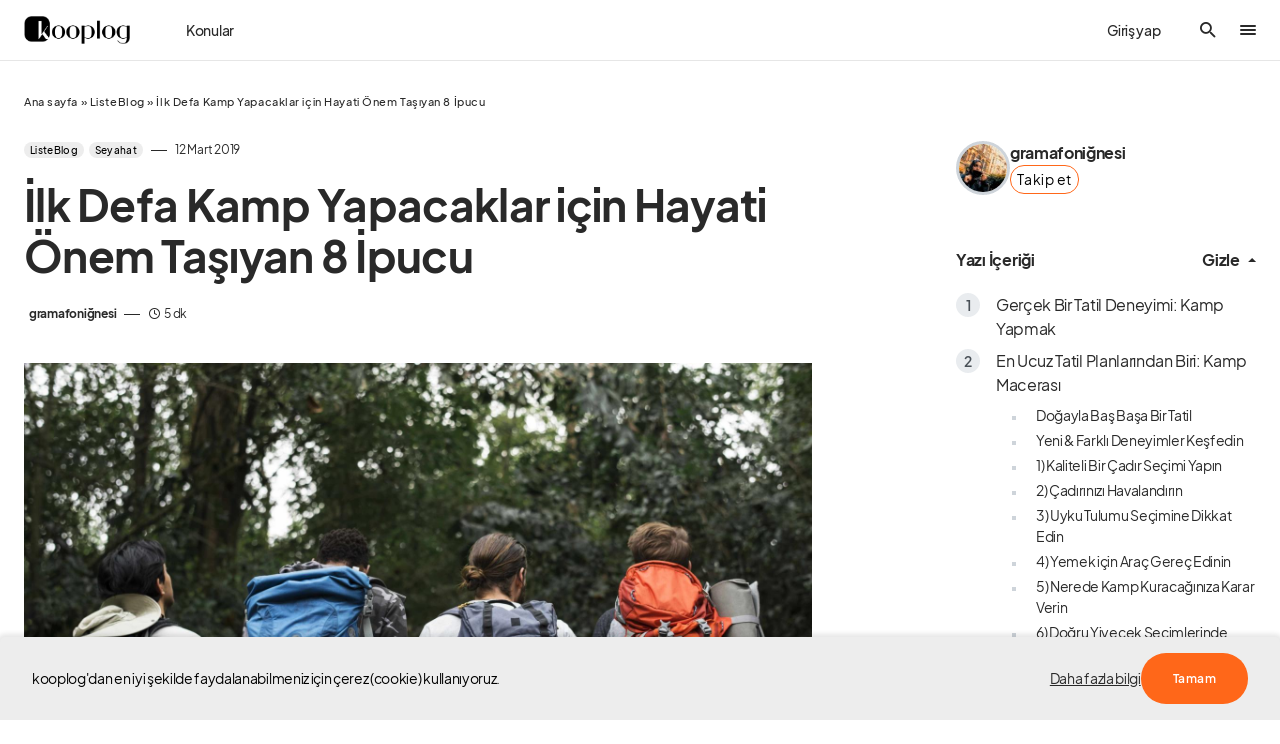

--- FILE ---
content_type: text/css; charset=UTF-8
request_url: https://www.kooplog.com/wp-content/cache/min/1/wp-content/plugins/gravy/assets/bundle.css?ver=1763646112
body_size: 5939
content:
.g-d-none{display:none!important}.g-d-inline{display:inline!important}.g-d-inline-block{display:inline-block!important}.g-d-block{display:block!important}.g-d-flex{display:flex!important}@media (min-width:600px){.g-d-sm-none{display:none!important}.g-d-sm-inline{display:inline!important}.g-d-sm-inline-block{display:inline-block!important}.g-d-sm-block{display:block!important}.g-d-sm-flex{display:flex!important}}@media (min-width:720px){.g-d-md-none{display:none!important}.g-d-md-inline{display:inline!important}.g-d-md-inline-block{display:inline-block!important}.g-d-md-block{display:block!important}.g-d-md-flex{display:flex!important}}@media (min-width:1020px){.g-d-lg-none{display:none!important}.g-d-lg-inline{display:inline!important}.g-d-lg-inline-block{display:inline-block!important}.g-d-lg-block{display:block!important}.g-d-lg-flex{display:flex!important}}@media (min-width:1200px){.g-d-xl-none{display:none!important}.g-d-xl-inline{display:inline!important}.g-d-xl-inline-block{display:inline-block!important}.g-d-xl-block{display:block!important}.g-d-xl-flex{display:flex!important}}@media (min-width:1280px){.g-d-txl-none{display:none!important}.g-d-txl-inline{display:inline!important}.g-d-txl-inline-block{display:inline-block!important}.g-d-txl-block{display:block!important}.g-d-txl-flex{display:flex!important}}@media (min-width:1432px){.g-d-cxl-none{display:none!important}.g-d-cxl-inline{display:inline!important}.g-d-cxl-inline-block{display:inline-block!important}.g-d-cxl-block{display:block!important}.g-d-cxl-flex{display:flex!important}}@media (min-width:1778px){.g-d-xxl-none{display:none!important}.g-d-xxl-inline{display:inline!important}.g-d-xxl-inline-block{display:inline-block!important}.g-d-xxl-block{display:block!important}.g-d-xxl-flex{display:flex!important}}@media (min-width:1920px){.g-d-full-none{display:none!important}.g-d-full-inline{display:inline!important}.g-d-full-inline-block{display:inline-block!important}.g-d-full-block{display:block!important}.g-d-full-flex{display:flex!important}}@keyframes animation-pulse{0%{opacity:1}50%{opacity:.5}100%{opacity:1}}.jquery-modal.blocker{z-index:9999999!important}@media (min-width:1020px){.gravy-sociolog-profile .sp-content .with-fake-margin{margin-left:calc(180px + 3em)}}.gravy-sociolog-profile .sp-container{width:100%;display:flex;column-gap:2em;row-gap:1em;flex-direction:column;justify-content:center;align-items:center;margin:0 auto;flex-wrap:wrap;max-width:64rem;font-family:var(--g-font-family),sans-serif!important;font-size:var(--g-profile-container-font-size,1em)}@media (min-width:720px){.gravy-sociolog-profile .sp-container{justify-content:flex-start;align-items:flex-start}}.gravy-sociolog-profile .sp-container button{border-radius:var(--g-profile-button-border-radius,var(--g-border-radius-lg))}.gravy-sociolog-profile .sp-header{display:flex;column-gap:3em;row-gap:1em;flex-direction:column;justify-content:center;align-items:center;flex-wrap:nowrap;width:100%;font-size:var(--g-profile-header-font-size,1em)}@media (min-width:720px){.gravy-sociolog-profile .sp-header{flex-direction:row;align-items:flex-start;justify-content:flex-start}}.gravy-sociolog-profile .sp-header .author-avatar{flex-shrink:0}.gravy-sociolog-profile .sp-header .author-avatar img,.gravy-sociolog-profile .sp-header .author-avatar .sb-avatar{border-radius:100%;border:6px solid var(--sociolog-contrast-400)}@media (min-width:720px){.gravy-sociolog-profile .sp-header .author-avatar{margin-top:1.8rem}}.gravy-sociolog-profile .sp-header .author-main{flex-grow:1;width:100%;margin:var(--g-profile-author-main-margin,0);padding:var(--g-profile-author-main-padding,0)}@media (min-width:720px){.gravy-sociolog-profile .sp-header .author-main{width:auto}}.gravy-sociolog-profile .sp-header .author-main .short-text{display:inline-block}@media (min-width:1020px){.gravy-sociolog-profile .sp-header .author-main .short-text{display:none}}.gravy-sociolog-profile .sp-header .author-main .long-text{display:none}@media (min-width:1020px){.gravy-sociolog-profile .sp-header .author-main .long-text{display:inline-block}}.gravy-sociolog-profile .sp-header .author-main .author-infobox{flex-grow:1;display:flex;flex-direction:column;align-items:center;row-gap:.4rem;width:100%;min-height:8em;margin:var(--g-profile-author-infobox-margin,0);padding:var(--g-profile-author-infobox-padding,0)}@media (min-width:720px){.gravy-sociolog-profile .sp-header .author-main .author-infobox{align-items:flex-start}}.gravy-sociolog-profile .sp-header .author-main .author-infobox .author-name-container{display:flex;flex-wrap:wrap;column-gap:2rem;flex-direction:column;align-items:center}@media (min-width:720px){.gravy-sociolog-profile .sp-header .author-main .author-infobox .author-name-container{flex-direction:row;flex-wrap:nowrap}}.gravy-sociolog-profile .sp-header .author-main .author-infobox .author-name-container .author-name{display:flex;align-items:center;font-size:var(--g-profile-author-name-font-size,2em);column-gap:.4rem}.gravy-sociolog-profile .sp-header .author-main .author-infobox .author-name-container .author-name>*{min-width:0}.gravy-sociolog-profile .sp-header .author-main .author-infobox .author-name-container .author-name .display-name{max-width:60vw;font-weight:700;font-size:var(--g-profile-author-display-name-font-size,20px);text-align:center}@media (min-width:720px){.gravy-sociolog-profile .sp-header .author-main .author-infobox .author-name-container .author-name .display-name{max-width:40vw;text-align:left}}.gravy-sociolog-profile .sp-header .author-main .author-infobox .author-name-container .author-name .badges{display:flex;align-items:center}.gravy-sociolog-profile .sp-header .author-main .author-infobox .author-name-container .public-action{height:3.2em;display:flex;align-items:center;column-gap:.4em;background:var(--sociolog-contrast-0);border:1px solid var(--sociolog-contrast-300);margin-left:-1px;padding:.4em 1em;font-size:.9em;border-radius:var(--g-border-radius-lg);font-weight:700}.gravy-sociolog-profile .sp-header .author-main .author-infobox .author-name-container .public-action.thanks{display:flex;column-gap:.5em;border-color:#333}.gravy-sociolog-profile .sp-header .author-main .author-infobox .author-name-container .public-action.thanks .lira-icon,.gravy-sociolog-profile .sp-header .author-main .author-infobox .author-name-container .public-action.thanks .lira-icon svg{width:2.2em;height:2.2em}.gravy-sociolog-profile .sp-header .author-main .author-infobox .author-name-container .author-name-actions{display:flex;align-items:center;column-gap:.6rem;white-space:nowrap;margin:1rem 0}.gravy-sociolog-profile .sp-header .author-main .author-infobox .author-name-container .author-name-actions .action-button{height:3em;display:flex;align-items:center;column-gap:.4em;background:var(--sociolog-contrast-0);border:1px solid var(--sociolog-contrast-300);margin-left:-1px;padding:.4em 1em;font-size:.9em;border-radius:var(--g-border-radius-lg);font-weight:700}.gravy-sociolog-profile .sp-header .author-main .author-infobox .author-name-container .author-name-actions .action-button.thanks{display:flex;column-gap:.3em;border-color:#333}.gravy-sociolog-profile .sp-header .author-main .author-infobox .author-name-container .author-name-actions .action-button.thanks .lira-icon,.gravy-sociolog-profile .sp-header .author-main .author-infobox .author-name-container .author-name-actions .action-button.thanks .lira-icon svg{width:2em;height:2em}.gravy-sociolog-profile .sp-header .author-main .author-infobox .author-name-container .author-name-actions .action-button.unfollow{border-color:var(--g-profile-unfollow-btn-border-color,#da012d);background:var(--g-profile-unfollow-btn-background,#da012d);color:var(--g-profile-unfollow-btn-color,var(--sociolog-contrast-0))}.gravy-sociolog-profile .sp-header .author-main .author-infobox .author-name-container .author-name-actions .action-button.follow{border-color:var(--g-profile-follow-btn-border-color,#1e90ff);background:var(--g-profile-follow-btn-background,#1e90ff);color:var(--g-profile-follow-btn-color,var(--sociolog-contrast-0))}.gravy-sociolog-profile .sp-header .author-main .author-infobox .author-name-container .author-name-actions .cog-button{display:none}@media (min-width:720px){.gravy-sociolog-profile .sp-header .author-main .author-infobox .author-name-container .author-name-actions .cog-button{display:block}}.gravy-sociolog-profile .sp-header .author-main .author-infobox .author-description{display:flex;flex-direction:column;row-gap:.2em;flex-grow:1}.gravy-sociolog-profile .sp-header .author-main .author-infobox .author-description .author-bio{font-family:var(--g-profile-bio-font-family,var(--g-content-font-family));font-size:var(--g-profile-bio-font-size,.9em);color:var(--g-profile-bio-color,inherit)}.gravy-sociolog-profile .sp-header .author-main .author-infobox .author-description p{text-align:center;width:100%;margin:0}@media (min-width:720px){.gravy-sociolog-profile .sp-header .author-main .author-infobox .author-description p{text-align:left}}.gravy-sociolog-profile .sp-header .author-main .author-infobox .author-description p.author-registered{font-size:.8em;color:#777}.gravy-sociolog-profile .sp-header .author-main .author-infobox .author-description p.author-views{font-size:.8em;color:#777}.gravy-sociolog-profile .sp-header .author-main .author-infobox .author-description .author-socials{margin-top:.4em;display:flex;flex-wrap:wrap;column-gap:.8em;row-gap:.4em;width:100%;align-items:center;justify-content:center}@media (min-width:720px){.gravy-sociolog-profile .sp-header .author-main .author-infobox .author-description .author-socials{justify-content:flex-start}}.gravy-sociolog-profile .sp-header .author-main .author-infobox .author-description .author-socials a{display:flex;align-items:center;column-gap:.3em;font-size:.8em}.gravy-sociolog-profile .sp-header .author-main .author-infobox .author-description .author-socials a:hover span.text{text-decoration:underline;opacity:.8}.gravy-sociolog-profile .sp-header .author-main .author-infobox .author-tags{display:flex;flex-wrap:wrap;column-gap:1.8em;row-gap:.2em;text-align:center;align-items:center;justify-content:center;user-select:none;margin-top:1em;justify-self:flex-end;text-underline-offset:5px}.gravy-sociolog-profile .sp-header .author-main .author-infobox .author-tags .tag:hover{text-decoration:underline}.gravy-sociolog-profile .sp-header .author-main .author-infobox .author-tags .tag.active{font-weight:700;text-decoration:underline}.gravy-sociolog-profile .sp-header .author-main .author-infobox .author-tags .tag.thanks{display:flex;align-items:center;column-gap:.4em}.gravy-sociolog-profile .sp-header .author-main .author-infobox .author-tags .tag.thanks svg{width:1.8em;height:1.8em}.gravy-sociolog-profile .sp-content{width:100%;margin-top:2em;font-size:var(--g-profile-content-font-size,1em)}.gravy-sociolog-profile .sp-content .tab-section{margin-bottom:2em}.gravy-sociolog-profile .sp-content .tab-section .tab-section-title{font-size:1em;padding-bottom:.5em;border-bottom:1px solid var(--sociolog-contrast-400);margin-bottom:.8em;display:flex;justify-content:space-between}.gravy-sociolog-profile .sp-content .tab-section .tab-section-title .actions{justify-self:flex-end}.sp-content .posts-list{display:grid;grid-template-columns:1fr;gap:1em}@media (min-width:600px){.sp-content .posts-list{grid-template-columns:repeat(2,1fr)}}@media (min-width:1020px){.sp-content .posts-list{grid-template-columns:repeat(3,1fr)}}.sp-content .posts-list article{border-radius:var(--g-profile-article-border-radius,var(--g-border-radius));overflow:hidden;background:var(--g-profile-article-background,var(--sociolog-contrast-0));box-shadow:var(--g-profile-article-box-shadow,0 0 3px var(--sociolog-contrast-400));position:relative}.sp-content .posts-list article:hover .delete-icon{display:flex}.sp-content .posts-list article .thumbnail{width:100%;background-size:cover;background-repeat:no-repeat;background-position:center center}.sp-content .posts-list article .thumbnail img{height:100%}.sp-content .posts-list article .info{position:absolute;left:0;right:0;top:0;bottom:0;z-index:2;display:flex;justify-content:flex-end;flex-direction:column;padding:1em;background:var(--g-profile-overlay-background,rgba(0,0,0,.6));user-select:none;color:#fff;transition:all 0.25s}.sp-content .posts-list article .info:hover{backdrop-filter:var(--g-profile-overlay-hover-filter,blur(5px));background:var(--g-profile-overlay-hover-background,rgba(0,0,0,.8))}.sp-content .posts-list article .info .categories>div{display:inline-block;background:var(--g-profile-category-background,var(--g-category-background));border-radius:var(--g-profile-category-border-radius,var(--g-category-border-radius));color:var(--g-profile-category-color,var(--g-category-color,#000));font-size:var(--g-profile-category-font-size,.7em);font-weight:var(--g-profile-category-font-weight,normal);padding:var(--g-profile-category-padding,.2rem .4rem);overflow:hidden}.sp-content .posts-list article .info .title{font-weight:var(--g-profile-article-title-font-weight,bold);font-size:var(--g-profile-article-title-font-size,1em)}.sp-content .posts-list article .info .date{font-size:var(--g-profile-article-date-font-size,.75em)}.sp-content .posts-list article .delete-icon{position:absolute;right:10px;top:10px;z-index:3;display:flex;border-radius:3px;align-items:center;justify-content:center}@media (min-width:1020px){.sp-content .posts-list article .delete-icon{display:none}}.sp-content .posts-list article .delete-icon button{background:rgba(0,0,0,.5);border-radius:3px;padding:1em;color:red!important}@media (min-width:1020px){.sp-content .posts-list article .delete-icon button{padding:.5em}}.sp-content .load-more-users{margin-left:0;margin-top:2em;justify-content:center}.sp-content .users-following,.sp-content .users-followers{margin-top:-2em}.sp-content .users-list{display:grid;grid-template-columns:1fr;border:1px solid var(--sociolog-contrast-400);border-radius:var(--g-border-radius);overflow:hidden}@media (min-width:600px){.sp-content .users-list{display:grid;grid-template-columns:minmax(100px,1fr) minmax(100px,1fr) minmax(100px,1fr);column-gap:1em;row-gap:.6em;border-width:0;border-radius:0;padding-right:10px}}.sp-content .users-list .user-link{display:flex;align-items:center;column-gap:1em;padding:.8em 1em;min-width:16em;background:var(--sociolog-contrast-0)}@media (min-width:600px){.sp-content .users-list .user-link{border:1px solid var(--sociolog-contrast-400);border-radius:var(--g-border-radius)}}.sp-content .users-list .user-link .user-info{display:flex;flex-grow:1;justify-content:center;flex-direction:column;row-gap:0em}.sp-content .users-list .user-link .user-info .user-display-name{font-weight:700;display:flex;column-gap:.4em;white-space:nowrap}.sp-content .users-list .user-link .user-info .user-display-name .display-name{display:block;max-width:90%;overflow:hidden;text-overflow:ellipsis}@media (min-width:720px){.sp-content .users-list .user-link .user-info .user-display-name .display-name{max-width:150px}}.sp-content .users-list .user-link .user-info .user-nice-name{color:#aaa;font-size:.85em}.sp-content .users-list .user-link img{border-radius:100%}.load-more-posts,.load-more-users{width:100%;display:flex;justify-content:space-between;align-items:center;margin-top:2em;column-gap:2rem}.load-more-posts button,.load-more-users button{column-gap:.5em}.load-more-posts .page-link,.load-more-users .page-link{font-size:1.4rem}.sp-content .edit-tab .edit-tab-sections{max-width:60em;display:grid;grid-template-columns:1fr;column-gap:2em;row-gap:0}@media (min-width:1020px){.sp-content .edit-tab .edit-tab-sections{grid-template-columns:1fr 1fr}}.sp-content .edit-tab .edit-tab-sections section .form-group{margin-bottom:1em}.sp-content .edit-tab .edit-tab-sections section .form-group input,.sp-content .edit-tab .edit-tab-sections section .form-group textarea,.sp-content .edit-tab .edit-tab-sections section .form-group select{max-width:30em}.sp-content .edit-tab-social-media-accounts{margin-top:4em}.sp-content .edit-tab-remove-account{margin-top:4em}.sp-content .edit-tab-remove-account .tab-section-title{color:#fa0000}.sp-content .edit-tab-remove-account .form-group label{display:flex;align-items:center;column-gap:.6em;font-size:.9em}.sp-content .edit-tab-remove-account button{background:#e60000}.sp-content .edit-tab-remove-account button:hover{background:#ff1a1a}.sp-content .inbox-tab .cropped-messages-notice{font-size:.9em;margin-top:1em;padding:0 1rem;color:var(--sociolog-contrast-600)}.sp-content .inbox-tab .no-messages-notice{font-size:.9em;margin-top:1em;padding:0 1rem;color:var(--sociolog-contrast-600)}.sp-content .inbox-tab .message-sections .section.message:first-child{border-top-left-radius:5px;border-top-right-radius:5px;border-top:1px solid var(--sociolog-contrast-300)}.sp-content .inbox-tab .message-sections .section.message:last-child{border-bottom-left-radius:5px;border-bottom-right-radius:5px}.sp-content .inbox-tab .message-sections .section.message.unseen .title{font-weight:700}.sp-content .inbox-tab .message-sections .section.message{display:grid;grid-template-columns:2rem 1fr 6rem;align-items:center;background:var(--sociolog-contrast-0);border:1px solid var(--sociolog-contrast-300);border-top:0;cursor:pointer;padding:.8rem 1rem;user-select:none}.sp-content .inbox-tab .message-sections .section.message:hover{background:var(--sociolog-contrast-50)}.sp-content .inbox-tab .message-sections .section.message .title-col{display:flex;align-items:center;column-gap:1rem;flex-shrink:0}.sp-content .inbox-tab .message-sections .section.message .title-col .title{flex-shrink:0;white-space:nowrap}.sp-content .inbox-tab .message-sections .section.message .title-col .excerpt{color:var(--sociolog-contrast-500);font-size:.85em}.sp-content .inbox-tab .message-sections .section.message .date-col{text-align:right;color:var(--sociolog-contrast-700);font-size:.85em;white-space:nowrap}.g-suggested-topics-box{display:flex;flex-wrap:wrap;column-gap:var(--g-suggested-topics-col-gap,.8em);row-gap:var(--g-suggested-topics-row-gap,.8em);font-size:var(--g-suggested-topics-font-size,.8em);font-family:var(--g-suggested-topics-font-family,inherit);padding:var(--g-suggested-topics-padding,0)}.g-suggested-topics-box .g-suggested-topic{border-radius:var(--g-suggested-topic-border-radius,var(--g-border-radius));background:var(--g-suggested-topic-background,var(--g-color-gray));color:var(--g-suggested-topic-color,var(--g-color-dark-gray));padding:var(--g-suggested-topic-padding,.4em 1em);font-size:var(--g-suggested-topic-font-size,1em);max-width:var(--g-suggested-topic-max-width,100%);display:block;overflow:hidden;text-overflow:ellipsis;white-space:var(--g-suggested-topic-white-space,no-wrap)}.g-suggested-topics-box .g-suggested-topic:hover{border-radius:var(--g-suggested-topic-hover-border-radius,var(--g-border-radius));background:var(--g-suggested-topic-hover-background,var(--g-color-gray));color:var(--g-suggested-topic-hover-color,var(--g-color-dark-gray));padding:var(--g-suggested-topic-hover-padding,.4em 1em);font-size:var(--g-suggested-topic-hover-font-size,1em);max-width:var(--g-suggested-topic-hover-max-width,100%);display:block;overflow:hidden;text-overflow:ellipsis;white-space:var(--g-suggested-topic-hover-white-space,no-wrap)}.g-who-to-follow-box{display:flex;flex-direction:column;border:var(--g-wtf-border,none);border-radius:var(--g-wtf-border-radius,3px);padding:var(--g-wtf-padding,none);font-family:var(--g-wtf-font-family,inherit);font-size:var(--g-wtf-font-size,1em);row-gap:2em}.g-who-to-follow-box .user-to-follow{display:flex;column-gap:var(--g-wtf-userbox-gap-x,.8em);row-gap:var(--g-wtf-userbox-gap-y,0);flex-wrap:nowrap;align-items:center}.g-who-to-follow-box .user-to-follow .image,.g-who-to-follow-box .user-to-follow .avatar{flex-shrink:0}.g-who-to-follow-box .user-to-follow .image img,.g-who-to-follow-box .user-to-follow .avatar img{border-radius:100%}.g-who-to-follow-box .user-to-follow .details-col{flex-grow:1;max-width:150px}.g-who-to-follow-box .user-to-follow .details-col .name,.g-who-to-follow-box .user-to-follow .details-col .description{display:block;overflow:hidden;white-space:nowrap;text-overflow:ellipsis}.g-who-to-follow-box .user-to-follow .details-col .name{font-weight:700;display:flex;align-items:center;column-gap:.6em;white-space:nowrap}.g-who-to-follow-box .user-to-follow .details-col .description{flex-shrink:0;font-size:.8em}.g-who-to-follow-box .user-to-follow .follow-action{display:flex;align-items:center;justify-content:flex-end}.g-who-to-follow-box .user-to-follow .follow-action button{padding:.6em 1em;white-space:nowrap}.g-who-to-follow-box .user-to-follow .follow-action .following-text{font-size:.8em;white-space:nowrap}.gravy-notice.notice.notice-error{border-left:8px solid #eb0000;background:rgba(128,0,0,.1)}.gravy-notice.notice.notice-warning{border-left:8px solid #ffaa1d;background:#ffff9f;color:#000}.gravy-notice.notice.notice-success{border-left:8px solid #006c00;background:rgba(0,128,0,.1)}.gravy-notice.notice{display:flex;flex-direction:column;row-gap:.8rem;padding:1.4rem 2rem}.gravy-notice.notice p{margin:0}.gravy-notice.notice-small{padding:.8rem 1rem;font-size:.85em}@keyframes animation-pulse{0%{opacity:1}50%{opacity:.5}100%{opacity:1}}#rover-page{padding:var(--g-rover-wrapper-padding,0)}#rover-page .tabs-nav-container{border-bottom:var(--g-rover-nav-container-border-bottom,1px solid var(--g-color-medium-border-color,#E6E6E6));padding:var(--g-rover-nav-container-wrapper-padding,0)}#rover-page .tabs-nav-wrapper{position:relative;padding:var(--g-rover-nav-wrapper-wrapper-padding,0)}#rover-page .tabs-nav-wrapper .left-arrow{display:none;transition:none;align-items:center;justify-content:flex-end;position:absolute;width:10px!important;padding-right:20px;left:0;top:0;bottom:0;background:linear-gradient(270deg,rgba(0,0,0,0) 0,var(--g-color-gray) 100%);border-top-left-radius:var(--g-rover-tab-link-radius,0);border-bottom-left-radius:var(--g-rover-tab-link-radius,0)}#rover-page .tabs-nav-wrapper .left-arrow svg{width:20px;height:20px;flex-shrink:0;fill:var(--g-color-black)}#rover-page .tabs-nav-wrapper .right-arrow{position:relative;display:none;transition:none;align-items:center;justify-content:flex-start;position:absolute;width:10px!important;padding-left:20px;right:0;top:0;bottom:0;background:var(--g-rover-nav-background,var(--cs-color-site-background));background:linear-gradient(90deg,rgba(0,0,0,0) 0,var(--g-color-gray) 100%);border-top-right-radius:var(--g-rover-tab-link-radius,0);border-bottom-right-radius:var(--g-rover-tab-link-radius,0);overflow:hidden}#rover-page .tabs-nav-wrapper .right-arrow svg{width:20px;height:20px;flex-shrink:0;fill:var(--g-color-black)}#rover-page .tabs-nav-wrapper .tabs-nav{display:flex;flex-wrap:nowrap;overflow:hidden;border-radius:var(--g-rover-tab-link-radius,0);touch-action:none;margin-bottom:-1px;padding:var(--g-rover-tabs-nav-padding,0);cursor:grab}#rover-page .tabs-nav-wrapper .tabs-nav *{cursor:grab}#rover-page .tabs-nav-wrapper .tabs-nav.dragging{cursor:grabbing!important}#rover-page .tabs-nav-wrapper .tabs-nav.dragging *{cursor:grabbing!important}#rover-page .tabs-nav-wrapper .tabs-nav.--with-left-arrow .left-arrow{display:flex!important}#rover-page .tabs-nav-wrapper .tabs-nav.--with-right-arrow .right-arrow{display:flex!important}#rover-page .tabs-nav-wrapper .tabs-nav .tab.tab-featured-random a,#rover-page .tabs-nav-wrapper .tabs-nav .tab.tab-rss-random a,#rover-page .tabs-nav-wrapper .tabs-nav .tab.tab-featured-or-rss-random a,#rover-page .tabs-nav-wrapper .tabs-nav .tab.tab-featured-latest a,#rover-page .tabs-nav-wrapper .tabs-nav .tab.tab-rss-latest a,#rover-page .tabs-nav-wrapper .tabs-nav .tab.tab-featured-or-rss-latest a,#rover-page .tabs-nav-wrapper .tabs-nav .tab.tab-random a,#rover-page .tabs-nav-wrapper .tabs-nav .tab.tab-high-scored a,#rover-page .tabs-nav-wrapper .tabs-nav .tab.tab-random-high-scored-60 a,#rover-page .tabs-nav-wrapper .tabs-nav .tab.tab-following a,#rover-page .tabs-nav-wrapper .tabs-nav .tab.tab-url a,#rover-page .tabs-nav-wrapper .tabs-nav .tab.tab-page a,#rover-page .tabs-nav-wrapper .tabs-nav .tab.tab-user a,#rover-page .tabs-nav-wrapper .tabs-nav .tab.tab-post_tag a,#rover-page .tabs-nav-wrapper .tabs-nav .tab.tab-category a{display:block;padding:var(--g-rover-tab-link-padding,.3rem .6rem);white-space:nowrap;border-radius:var(--g-rover-tab-link-radius,0);border-bottom:var(--g-rover-tab-link-border-bottom,1px solid var(--g-color-medium-border-color,#E6E6E6));color:var(--g-rover-tab-link-color,var(--g-color-darker-gray,var(--g-color-dark-gray)));font-size:var(--g-rover-tab-link-font-size)}#rover-page .tabs-nav-wrapper .tabs-nav .tab.tab-featured-random.active a,#rover-page .tabs-nav-wrapper .tabs-nav .tab.tab-featured-random.active:hover a,#rover-page .tabs-nav-wrapper .tabs-nav .tab.tab-rss-random.active a,#rover-page .tabs-nav-wrapper .tabs-nav .tab.tab-rss-random.active:hover a,#rover-page .tabs-nav-wrapper .tabs-nav .tab.tab-featured-or-rss-random.active a,#rover-page .tabs-nav-wrapper .tabs-nav .tab.tab-featured-or-rss-random.active:hover a,#rover-page .tabs-nav-wrapper .tabs-nav .tab.tab-featured-latest.active a,#rover-page .tabs-nav-wrapper .tabs-nav .tab.tab-featured-latest.active:hover a,#rover-page .tabs-nav-wrapper .tabs-nav .tab.tab-rss-latest.active a,#rover-page .tabs-nav-wrapper .tabs-nav .tab.tab-rss-latest.active:hover a,#rover-page .tabs-nav-wrapper .tabs-nav .tab.tab-featured-or-rss-latest.active a,#rover-page .tabs-nav-wrapper .tabs-nav .tab.tab-featured-or-rss-latest.active:hover a,#rover-page .tabs-nav-wrapper .tabs-nav .tab.tab-random.active a,#rover-page .tabs-nav-wrapper .tabs-nav .tab.tab-random.active:hover a,#rover-page .tabs-nav-wrapper .tabs-nav .tab.tab-high-scored.active a,#rover-page .tabs-nav-wrapper .tabs-nav .tab.tab-high-scored.active:hover a,#rover-page .tabs-nav-wrapper .tabs-nav .tab.tab-random-high-scored-60.active a,#rover-page .tabs-nav-wrapper .tabs-nav .tab.tab-random-high-scored-60.active:hover a,#rover-page .tabs-nav-wrapper .tabs-nav .tab.tab-following.active a,#rover-page .tabs-nav-wrapper .tabs-nav .tab.tab-following.active:hover a,#rover-page .tabs-nav-wrapper .tabs-nav .tab.tab-url.active a,#rover-page .tabs-nav-wrapper .tabs-nav .tab.tab-url.active:hover a,#rover-page .tabs-nav-wrapper .tabs-nav .tab.tab-page.active a,#rover-page .tabs-nav-wrapper .tabs-nav .tab.tab-page.active:hover a,#rover-page .tabs-nav-wrapper .tabs-nav .tab.tab-user.active a,#rover-page .tabs-nav-wrapper .tabs-nav .tab.tab-user.active:hover a,#rover-page .tabs-nav-wrapper .tabs-nav .tab.tab-post_tag.active a,#rover-page .tabs-nav-wrapper .tabs-nav .tab.tab-post_tag.active:hover a,#rover-page .tabs-nav-wrapper .tabs-nav .tab.tab-category.active a,#rover-page .tabs-nav-wrapper .tabs-nav .tab.tab-category.active:hover a{border-color:var(--g-rover-tab-link-active-border-color,var(--venus-color-primary,var(--g-color-orange)));color:var(--g-rover-tab-link-active-color)}#rover-page .tabs-nav-wrapper .tabs-nav .tab.tab-featured-random:hover a,#rover-page .tabs-nav-wrapper .tabs-nav .tab.tab-rss-random:hover a,#rover-page .tabs-nav-wrapper .tabs-nav .tab.tab-featured-or-rss-random:hover a,#rover-page .tabs-nav-wrapper .tabs-nav .tab.tab-featured-latest:hover a,#rover-page .tabs-nav-wrapper .tabs-nav .tab.tab-rss-latest:hover a,#rover-page .tabs-nav-wrapper .tabs-nav .tab.tab-featured-or-rss-latest:hover a,#rover-page .tabs-nav-wrapper .tabs-nav .tab.tab-random:hover a,#rover-page .tabs-nav-wrapper .tabs-nav .tab.tab-high-scored:hover a,#rover-page .tabs-nav-wrapper .tabs-nav .tab.tab-random-high-scored-60:hover a,#rover-page .tabs-nav-wrapper .tabs-nav .tab.tab-following:hover a,#rover-page .tabs-nav-wrapper .tabs-nav .tab.tab-url:hover a,#rover-page .tabs-nav-wrapper .tabs-nav .tab.tab-page:hover a,#rover-page .tabs-nav-wrapper .tabs-nav .tab.tab-user:hover a,#rover-page .tabs-nav-wrapper .tabs-nav .tab.tab-post_tag:hover a,#rover-page .tabs-nav-wrapper .tabs-nav .tab.tab-category:hover a{border-color:var(--g-rover-tab-link-hover-border-color,var(--g-color-medium-border-color,#E6E6E6));color:var(--g-rover-tab-link-hover-color)}#rover-page .posts-list{display:flex;flex-direction:column;row-gap:var(--g-rover-article-margin,1.5rem);margin:var(--g-rover-posts-list-margin,1rem 0 0 0);padding:var(--g-rover-posts-list-padding,var(--g-rover-tab-link-padding,.3rem .6rem))}#rover-page .posts-list .rover-article-ad-post{display:flex;align-items:center;justify-content:center;column-gap:.6rem;border-bottom:var(--g-rover-article-border-bottom,1px solid var(--g-color-medium-border-color,#E6E6E6));padding-bottom:var(--g-rover-article-margin,1.5rem)}@media (min-width:1020px){#rover-page .posts-list .rover-article-ad-post{padding-bottom:var(--g-rover-article-margin,1.5rem)}}#rover-page .posts-list .rover-post-article{display:flex;align-items:center;column-gap:.6rem;border-bottom:var(--g-rover-article-border-bottom,1px solid var(--g-color-medium-border-color,#E6E6E6));padding-bottom:calc(var(--g-rover-article-margin, 1.5rem) * 0.7)}@media (min-width:1020px){#rover-page .posts-list .rover-post-article{padding-bottom:var(--g-rover-article-margin,1.5rem)}}#rover-page .posts-list .rover-post-article .rover-post-column{flex-grow:1;display:flex;flex-direction:column;row-gap:.4rem}#rover-page .posts-list .rover-post-article .rover-post-column .author-row{display:flex;align-items:center;column-gap:.3rem;white-space:nowrap;font-size:calc(var(--g-rover-author-row-font-size, 0.8em) * 0.9)}@media (min-width:1020px){#rover-page .posts-list .rover-post-article .rover-post-column .author-row{font-size:var(--g-rover-author-row-font-size,.8em);column-gap:.6rem}}#rover-page .posts-list .rover-post-article .rover-post-column .author-row .author-details{display:flex;align-items:center;column-gap:.4rem;overflow:hidden;text-overflow:ellipsis;max-width:60%}@media (min-width:1020px){#rover-page .posts-list .rover-post-article .rover-post-column .author-row .author-details{max-width:100%}}#rover-page .posts-list .rover-post-article .rover-post-column .author-row .author-details img{border-radius:100%;width:20px!important;height:20px!important;max-width:max-content!important;max-height:max-content!important}@media (min-width:1020px){#rover-page .posts-list .rover-post-article .rover-post-column .author-row .author-details img{width:24px!important;height:24px!important}}#rover-page .posts-list .rover-post-article .rover-post-column .author-row .author-details .author-display-name{display:block;text-overflow:ellipsis;overflow:hidden;max-width:100%}#rover-page .posts-list .rover-post-article .rover-post-column .post-row{margin-top:.4rem}#rover-page .posts-list .rover-post-article .rover-post-column .post-row .cs-entry__title-wrapper{display:inline-block}#rover-page .posts-list .rover-post-article .rover-post-column .post-row .cs-entry__title-effect{display:inline}#rover-page .posts-list .rover-post-article .rover-post-column .post-row .the-title{display:-webkit-box;-webkit-line-clamp:2;-webkit-box-orient:vertical;overflow:hidden;word-break:break-word;font-size:calc(var(--g-rover-title-font-size, var(--g-rover-title-size, 1rem)) * 1)!important;font-weight:var(--g-rover-title-font-weight,400);color:var(--g-rover-title-color,inherit)!important;padding:var(--g-rover-mobile-title-padding,var(--g-rover-title-padding,0));margin:var(--g-rover-mobile-title-margin,var(--g-rover-title-margin,0))}@media (min-width:1020px){#rover-page .posts-list .rover-post-article .rover-post-column .post-row .the-title{font-size:calc(var(--g-rover-title-font-size, var(--g-rover-title-size, 1rem)) * 1.15)!important;padding:var(--g-rover-title-padding,0);margin:var(--g-rover-title-margin,0)}}#rover-page .posts-list .rover-post-article .rover-post-column .post-row .the-excerpt{display:none;-webkit-line-clamp:2;-webkit-box-orient:vertical;overflow:hidden;word-break:break-word;font-family:var(--g-rover-excerpt-font-family,var(--g-content-font-family,serif));font-size:calc(var(--g-rover-excerpt-font-size, 0.9rem) * 1)!important;font-weight:var(--g-rover-excerpt-font-weight,400);padding:var(--g-rover-mobile-excerpt-padding,var(--g-rover-excerpt-padding,0));margin:var(--g-rover-mobile-excerpt-margin,var(--g-rover-excerpt-margin,0))}@media (min-width:1020px){#rover-page .posts-list .rover-post-article .rover-post-column .post-row .the-excerpt{font-size:calc(var(--g-rover-excerpt-font-size, 0.9rem) * 1.15)!important;display:-webkit-box;padding:var(--g-rover-excerpt-padding,0);margin:var(--g-rover-excerpt-margin,0)}}#rover-page .posts-list .rover-post-article .rover-post-column .meta-row{display:flex;align-items:center;column-gap:.3rem;white-space:nowrap;margin-top:.2rem;font-size:calc(var(--g-rover-author-row-font-size, 0.8em) * 0.9)}@media (min-width:1020px){#rover-page .posts-list .rover-post-article .rover-post-column .meta-row{column-gap:.6rem;font-size:calc(var(--g-rover-author-row-font-size, 0.8em))}}#rover-page .posts-list .rover-post-article .rover-post-column .meta-row .post-categories{text-transform:none!important}#rover-page .posts-list .rover-post-article .rover-post-column .meta-row .post-categories li:not(:first-child){display:none}#rover-page .posts-list .rover-post-article .rover-featured-image-link{display:flex;flex-shrink:0;overflow:hidden;width:calc(var(--g-rover-img-width, 2rem) * 0.5);height:calc(var(--g-rover-img-height, 2rem) * 0.5);border-radius:var(--g-rover-img-border-radius,10px);background-size:cover!important;background-position:center center}@media (min-width:1020px){#rover-page .posts-list .rover-post-article .rover-featured-image-link{width:var(--g-rover-img-width,2rem);height:var(--g-rover-img-height,2rem)}}#rover-page .posts-list .rover-post-article .rover-featured-image-link img{width:calc(var(--g-rover-img-width, 2rem) * 0.75);height:calc(var(--g-rover-img-height, 2rem) * 0.75)}@media (min-width:1020px){#rover-page .posts-list .rover-post-article .rover-featured-image-link img{width:var(--g-rover-img-width,2rem);height:var(--g-rover-img-height,2rem)}}#rover-page .posts-list .rover-post-article .dot{display:flex;align-items:center}#rover-page .posts-list .rover-load-more-posts{max-width:40rem;width:100%;white-space:nowrap;align-self:center}#rover-page .loading-screen{display:flex;align-items:center;column-gap:1.8rem;margin:var(--g-rover-posts-list-margin,1rem 0 0 0);padding:var(--g-rover-posts-list-padding,var(--g-rover-tab-link-padding,.3rem .6rem))}@media (min-width:1020px){#rover-page .loading-screen{margin-top:2rem}}#rover-page .loading-screen .left-column{flex-grow:1;display:flex;flex-direction:column}#rover-page .loading-screen .left-column .details-row{display:flex;align-items:flex-end;column-gap:.4rem}#rover-page .loading-screen .left-column .details-row .author-column{display:flex;align-items:center;column-gap:.4rem}#rover-page .loading-screen .left-column .details-row .author-column .author-names{display:flex;flex-direction:column;row-gap:.3rem}#rover-page .loading-screen .left-column .title-row{margin-top:1rem}#rover-page .skeleton-box{display:inline-block;height:1em;position:relative;overflow:hidden;background-color:var(--g-color-contrast-300);border-radius:5px}#rover-page .skeleton-box::after{position:absolute;top:0;right:0;bottom:0;left:0;transform:translateX(-100%);background-image:linear-gradient(90deg,rgba(255,255,255,0) 0,rgba(255,255,255,.2) 20%,rgba(255,255,255,.5) 60%,rgba(255,255,255,0));animation:shimmer 2s infinite;content:""}@keyframes shimmer{100%{transform:translateX(100%)}}*[data-g-bookmark-actions] [data-g-bookmark]{display:block}*[data-g-bookmark-actions] [data-g-unbookmark]{display:none;position:relative}*[data-g-bookmark-actions][data-g-bookmarked] [data-g-bookmark]{display:none}*[data-g-bookmark-actions][data-g-bookmarked] [data-g-unbookmark]{display:block}*[data-g-bookmark-actions] [data-g-unbookmark] .bm-hover{position:absolute;left:0;top:50%;transform:translateY(-50%)}*[data-g-bookmark-actions] [data-g-unbookmark] .bm-hover,*[data-g-bookmark-actions] [data-g-unbookmark]:hover .bm-visible{opacity:0;visibility:hidden}*[data-g-bookmark-actions] [data-g-unbookmark]:hover .bm-hover{opacity:1;visibility:visible}

--- FILE ---
content_type: application/javascript; charset=UTF-8
request_url: https://www.kooplog.com/wp-content/plugins/gravy-for-blueprint/cookie-notice.js
body_size: -209
content:
window.onload = function () {
	// Display the cookie notice if there is no cookie named 'gfb-cookies'
	if (document.cookie.indexOf("gfb-cookies=") <= -1) {
		// Make the notice visible
		var notice = document.getElementById('gfb-cookies-div')
		console.log(notice)
		if (notice) {
			notice.style.display = 'flex'
		}
	}
}

--- FILE ---
content_type: application/javascript; charset=UTF-8
request_url: https://www.kooplog.com/wp-content/plugins/gravy/assets/sociolog/app/assets/ScreenRegister.4b4f48b0.js
body_size: 10430
content:
import{S as kt,i as vt,s as Le,a4 as Bs,f as u,t as m,h,k as n,a as M,l,p as D,r as U,n as Fe,d as q,a5 as Hs,c as $e,C as yt,a6 as Os,a7 as Rs,e as et,w as Oe,x as pt,y as ft,z as gt,a8 as as,a9 as Cs,D as dt,E as Ce,F as Ge,B as Je,aa as at,ab as ct,o as H,q as St,v as Gs,ac as Ws,b as ut,ad as Is,u as As,g as cs,j as He,ae as us,af as ps,ag as fs,m as S,A as wt}from"./icons.f460336c.js";const Ns="_has-error_e7k9h_12",js="_has-error-up_e7k9h_12",Ds="_backdrop_e7k9h_59",Us="_dialog_e7k9h_76",Xs="_modal-close-button_e7k9h_108",Ks="_modal-wrapper_e7k9h_138",Ys="_modal-header_e7k9h_174",Vs="_modal-title-box_e7k9h_188",Js="_modal-title_e7k9h_188",Qs="_modal-description_e7k9h_199",Zs="_modal-content_e7k9h_205",xs="_error-message_e7k9h_215",$s="_success-message_e7k9h_228",el="_register-fields_e7k9h_241",tl="_lost-password-fields_e7k9h_241",sl="_register-form_e7k9h_245",ll="_lost-password-form_e7k9h_245",ol="_register-form-layout_e7k9h_249",rl="_lost-password-form-layout_e7k9h_249",il="_register-sections_e7k9h_256",nl="_lost-password-sections_e7k9h_256",al="_register-section-title_e7k9h_266",cl="_lost-password-section-title_e7k9h_266",ul="_register-section-field_e7k9h_273",pl="_lost-password-section-field_e7k9h_273",fl="_input-error_e7k9h_282",gl="_input-success_e7k9h_289",dl="_input-message_e7k9h_296",_l="_register-confirm-terms_e7k9h_304",ml="_lost-password-confirm-terms_e7k9h_304",hl="_icon_e7k9h_324",bl="_checked_e7k9h_331",wl="_register-error-message-line_e7k9h_339",kl="_lost-password-error-message-line_e7k9h_339",vl="_register-success-message-line_e7k9h_346",yl="_lost-password-success-message-line_e7k9h_346",Sl="_register-actions_e7k9h_353",El="_lost-password-actions_e7k9h_353",zl="_or_e7k9h_370",Pl="_animation-pulse_e7k9h_1",b={"has-error":"_has-error_e7k9h_12",hasError:Ns,"has-error-up":"_has-error-up_e7k9h_12",hasErrorUp:js,backdrop:Ds,dialog:Us,"modal-close-button":"_modal-close-button_e7k9h_108",modalCloseButton:Xs,"modal-wrapper":"_modal-wrapper_e7k9h_138",modalWrapper:Ks,"modal-header":"_modal-header_e7k9h_174",modalHeader:Ys,"modal-title-box":"_modal-title-box_e7k9h_188",modalTitleBox:Vs,"modal-title":"_modal-title_e7k9h_188",modalTitle:Js,"modal-description":"_modal-description_e7k9h_199",modalDescription:Qs,"modal-content":"_modal-content_e7k9h_205",modalContent:Zs,"error-message":"_error-message_e7k9h_215",errorMessage:xs,"success-message":"_success-message_e7k9h_228",successMessage:$s,"register-fields":"_register-fields_e7k9h_241",registerFields:el,"lost-password-fields":"_lost-password-fields_e7k9h_241",lostPasswordFields:tl,"register-form":"_register-form_e7k9h_245",registerForm:sl,"lost-password-form":"_lost-password-form_e7k9h_245",lostPasswordForm:ll,"register-form-layout":"_register-form-layout_e7k9h_249",registerFormLayout:ol,"lost-password-form-layout":"_lost-password-form-layout_e7k9h_249",lostPasswordFormLayout:rl,"register-sections":"_register-sections_e7k9h_256",registerSections:il,"lost-password-sections":"_lost-password-sections_e7k9h_256",lostPasswordSections:nl,"register-section-title":"_register-section-title_e7k9h_266",registerSectionTitle:al,"lost-password-section-title":"_lost-password-section-title_e7k9h_266",lostPasswordSectionTitle:cl,"register-section-field":"_register-section-field_e7k9h_273",registerSectionField:ul,"lost-password-section-field":"_lost-password-section-field_e7k9h_273",lostPasswordSectionField:pl,"input-error":"_input-error_e7k9h_282",inputError:fl,"input-success":"_input-success_e7k9h_289",inputSuccess:gl,"input-message":"_input-message_e7k9h_296",inputMessage:dl,"register-confirm-terms":"_register-confirm-terms_e7k9h_304",registerConfirmTerms:_l,"lost-password-confirm-terms":"_lost-password-confirm-terms_e7k9h_304",lostPasswordConfirmTerms:ml,icon:hl,checked:bl,"register-error-message-line":"_register-error-message-line_e7k9h_339",registerErrorMessageLine:wl,"lost-password-error-message-line":"_lost-password-error-message-line_e7k9h_339",lostPasswordErrorMessageLine:kl,"register-success-message-line":"_register-success-message-line_e7k9h_346",registerSuccessMessageLine:vl,"lost-password-success-message-line":"_lost-password-success-message-line_e7k9h_346",lostPasswordSuccessMessageLine:yl,"register-actions":"_register-actions_e7k9h_353",registerActions:Sl,"lost-password-actions":"_lost-password-actions_e7k9h_353",lostPasswordActions:El,or:zl,"animation-pulse":"_animation-pulse_e7k9h_1",animationPulse:Pl};function gs(s,t,e){const o=s.slice();return o[9]=t[e].id,o[10]=t[e].title,o[11]=t[e].url,o[12]=t[e].icon,o}function ds(s){let t,e=s[0].text+"",o,r,i,c;return{c(){t=u("div"),o=m(e),n(t,"class",r=s[0].type=="error"?b.errorMessage:b.successMessage)},m(a,p){M(a,t,p),l(t,o),c=!0},p(a,p){(!c||p&1)&&e!==(e=a[0].text+"")&&U(o,e),(!c||p&1&&r!==(r=a[0].type=="error"?b.errorMessage:b.successMessage))&&n(t,"class",r)},i(a){c||(a&&dt(()=>{i||(i=Ce(t,Ge,{},!0)),i.run(1)}),c=!0)},o(a){a&&(i||(i=Ce(t,Ge,{},!1)),i.run(0)),c=!1},d(a){a&&q(t),a&&i&&i.end()}}}function _s(s){let t,e=s[0]&&s[0].type&&ds(s);return{c(){e&&e.c(),t=et()},m(o,r){e&&e.m(o,r),M(o,t,r)},p(o,r){o[0]&&o[0].type?e?(e.p(o,r),r&1&&Oe(e,1)):(e=ds(o),e.c(),Oe(e,1),e.m(t.parentNode,t)):e&&(pt(),ft(e,1,1,()=>{e=null}),gt())},d(o){e&&e.d(o),o&&q(t)}}}function ms(s){let t,e,o=(s[12].length>0?s[12]:as(s[9]))+"",r,i=s[10]+"",c,a,p,d,T;function w(){return s[5](s[11])}return{c(){t=u("button"),e=u("div"),r=h(),c=m(i),a=m(" ile giri\u015F yap"),n(e,"class","icon"),n(t,"class",p=s[9])},m(z,g){M(z,t,g),l(t,e),e.innerHTML=o,l(t,r),l(t,c),l(t,a),d||(T=D(t,"click",w),d=!0)},p(z,g){s=z,g&2&&o!==(o=(s[12].length>0?s[12]:as(s[9]))+"")&&(e.innerHTML=o),g&2&&i!==(i=s[10]+"")&&U(c,i),g&2&&p!==(p=s[9])&&n(t,"class",p)},d(z){z&&q(t),d=!1,T()}}}function Ml(s){var j;let t,e,o,r=s[1].WPOptions.Title+"",i,c,a,p,d,T=s[0],w,z,g,P,X=Cs()+"",K,O,J,ee,L,k,E=s[1].WPOptions.Title+"",x,R,pe,N,te=Bs()+"",be,me,G=_s(s),W=Object.values((j=s[1].AuthProviders)==null?void 0:j.EnabledProviders),C=[];for(let v=0;v<W.length;v+=1)C[v]=ms(gs(s,W,v));return{c(){t=u("div"),e=u("div"),o=u("strong"),i=m(r),c=m("'a"),a=m(" ho\u015Fgeldin."),p=h(),d=u("div"),G.c(),w=h();for(let v=0;v<C.length;v+=1)C[v].c();z=h(),g=u("button"),P=u("div"),K=m(`\r
            E-posta ile giri\u015F yap`),O=h(),J=u("div"),J.innerHTML=`Bir hesab\u0131n\u0131z yok mu?
        <a href="#/register">\u015Eimdi kaydolun \u2192</a>`,ee=h(),L=u("div"),k=m("Herhangi bir \u015Fekilde \u201COturum a\xE7mak\u201D veya \u201CGiri\u015F yapmak\u201D sizin "),x=m(E),R=m(` sitesinin \xFCyelik \u015Fartlar\u0131n\u0131\r
        kabul etti\u011Finiz anlam\u0131na gelmektedir.`),pe=h(),N=u("div"),n(e,"class","heading"),n(P,"class","icon"),n(d,"class","login-with-buttons"),n(J,"class","register-notice"),n(L,"class","terms-notice"),n(N,"class","the-logo"),n(t,"class","--g-welcome-page-wrapper --page-wrapper")},m(v,Y){M(v,t,Y),l(t,e),l(e,o),l(o,i),l(o,c),l(e,a),l(t,p),l(t,d),G.m(d,null),l(d,w);for(let Q=0;Q<C.length;Q+=1)C[Q].m(d,null);l(d,z),l(d,g),l(g,P),P.innerHTML=X,l(g,K),l(t,O),l(t,J),l(t,ee),l(t,L),l(L,k),l(L,x),l(L,R),l(t,pe),l(t,N),N.innerHTML=te,be||(me=D(g,"click",s[6]),be=!0)},p(v,[Y]){var Q;if(Y&2&&r!==(r=v[1].WPOptions.Title+"")&&U(i,r),Y&1&&Le(T,T=v[0])?(G.d(1),G=_s(v),G.c(),G.m(d,w)):G.p(v,Y),Y&2){W=Object.values((Q=v[1].AuthProviders)==null?void 0:Q.EnabledProviders);let F;for(F=0;F<W.length;F+=1){const V=gs(v,W,F);C[F]?C[F].p(V,Y):(C[F]=ms(V),C[F].c(),C[F].m(d,z))}for(;F<C.length;F+=1)C[F].d(1);C.length=W.length}Y&2&&E!==(E=v[1].WPOptions.Title+"")&&U(x,E)},i:Fe,o:Fe,d(v){v&&q(t),G.d(v),Hs(C,v),be=!1,me()}}}function ql(s,t,e){var z;let o;$e(s,yt,g=>e(1,o=g));const r=Os();let{alert:i={}}=t,{onSuccess:c}=t;const a=(g,P)=>{e(0,i.type="success",i),e(0,i.text=g,i),P=P!=null?P:{},typeof c=="function"&&c({message:g,closeModal:Je,data:P})};let{onError:p}=t;const d=(g,P)=>{e(0,i.type="error",i),e(0,i.text=g,i),P=P!=null?P:{},typeof p=="function"&&p({message:g,closeModal:Je,data:P})};window.onGPopupResult=(g,P)=>{Rs(g,P,a,d)},typeof i.timer=="function"&&setTimeout(i.timer,(z=i.timerDuration)!=null?z:1500);const T=g=>window.GRAVY_Sociolog.openRealPopup({url:g}),w=()=>r("/login-with-email");return s.$$set=g=>{"alert"in g&&e(0,i=g.alert),"onSuccess"in g&&e(3,c=g.onSuccess),"onError"in g&&e(4,p=g.onError)},[i,o,r,c,p,T,w]}class Al extends kt{constructor(t){super(),vt(this,t,ql,Ml,Le,{alert:0,onSuccess:3,onError:4})}}function Nl(s){return s}function hs(s){let t,e=s[1].text+"",o,r,i,c;return{c(){t=u("div"),o=m(e),n(t,"class",r=s[1].type=="error"?b.errorMessage:b.successMessage)},m(a,p){M(a,t,p),l(t,o),c=!0},p(a,p){(!c||p&2)&&e!==(e=a[1].text+"")&&U(o,e),(!c||p&2&&r!==(r=a[1].type=="error"?b.errorMessage:b.successMessage))&&n(t,"class",r)},i(a){c||(a&&dt(()=>{i||(i=Ce(t,Ge,{},!0)),i.run(1)}),c=!0)},o(a){a&&(i||(i=Ce(t,Ge,{},!1)),i.run(0)),c=!1},d(a){a&&q(t),a&&i&&i.end()}}}function bs(s){let t,e=s[1]&&s[1].type&&hs(s);return{c(){e&&e.c(),t=et()},m(o,r){e&&e.m(o,r),M(o,t,r)},p(o,r){o[1]&&o[1].type?e?(e.p(o,r),r&2&&Oe(e,1)):(e=hs(o),e.c(),Oe(e,1),e.m(t.parentNode,t)):e&&(pt(),ft(e,1,1,()=>{e=null}),gt())},d(o){e&&e.d(o),o&&q(t)}}}function ws(s){let t,e,o;return{c(){t=u("span"),t.textContent="veya",e=h(),o=u("a"),o.textContent="Hesap olu\u015Ftur \u2192",n(t,"class","or"),n(o,"href","#/register")},m(r,i){M(r,t,i),M(r,e,i),M(r,o,i)},d(r){r&&q(t),r&&q(e),r&&q(o)}}}function Tl(s){let t,e,o,r=s[3].WPOptions.Title+"",i,c,a,p,d,T,w=s[3].WPOptions.Title+"",z,g,P,X,K,O,J=s[1],ee,L,k,E=Cs()+"",x,R,pe,N,te,be=Ws()+"",me,G,W,C,j,v,Y=(s[0].remember?at():ct())+"",Q,F,V,_,B,fe,ge,Z,de,he,_e,Re,ke,se=bs(s),$=s[3].WPOptions.RegistrationsOpen&&ws();return{c(){t=u("div"),e=u("div"),o=u("strong"),i=m(r),c=m("'a"),a=m(" ho\u015Fgeldin."),p=h(),d=u("div"),T=m("\u015Eimdi oturum a\xE7\u0131n ve "),z=m(w),g=m("'a geri d\xF6n\xFCn!"),P=h(),X=u("div"),K=u("form"),O=u("div"),se.c(),ee=h(),L=u("div"),k=u("span"),x=h(),R=u("input"),pe=h(),N=u("div"),te=u("span"),me=h(),G=u("input"),W=h(),C=u("div"),j=u("label"),v=u("span"),Q=m(`\r
                        Beni hat\u0131rla\r
                        `),F=u("input"),_=h(),B=u("div"),fe=u("a"),fe.textContent=`${"\u015Eifremi unuttum"}`,ge=h(),Z=u("div"),de=u("div"),he=u("button"),he.textContent="Giri\u015F yap",_e=h(),$&&$.c(),n(e,"class","heading"),n(d,"class","heading-notice"),n(k,"class","icon"),n(R,"type","text"),n(R,"name","log"),R.required=!0,n(R,"placeholder","Kullan\u0131c\u0131 ad\u0131 veya eposta adresi"),n(L,"class","has-icon"),n(te,"class","icon"),n(G,"type","password"),n(G,"name","pwd"),G.required=!0,n(G,"placeholder","Parolan\u0131z"),n(N,"class","has-icon"),n(v,"class","icon"),n(F,"type","checkbox"),F.__value="1",F.value=F.__value,n(j,"class",V=s[0].remember?"checked":""),n(fe,"href","#/lost-password"),n(B,"class","lost-password"),n(C,"class","remember-field"),n(he,"type","submit"),n(de,"class","login-button"),n(Z,"class","login-actions"),n(O,"class","login-fields"),n(X,"class","form-section"),n(t,"class","--g-login-page-wrapper --page-wrapper")},m(I,A){M(I,t,A),l(t,e),l(e,o),l(o,i),l(o,c),l(e,a),l(t,p),l(t,d),l(d,T),l(d,z),l(d,g),l(t,P),l(t,X),l(X,K),l(K,O),se.m(O,null),l(O,ee),l(O,L),l(L,k),k.innerHTML=E,l(L,x),l(L,R),H(R,s[0].log),l(O,pe),l(O,N),l(N,te),te.innerHTML=be,l(N,me),l(N,G),H(G,s[0].pwd),l(O,W),l(O,C),l(C,j),l(j,v),v.innerHTML=Y,l(j,Q),l(j,F),F.checked=s[0].remember,l(C,_),l(C,B),l(B,fe),l(O,ge),l(O,Z),l(Z,de),l(de,he),s[11](he),l(Z,_e),$&&$.m(Z,null),s[12](K),Re||(ke=[D(R,"input",s[8]),D(G,"input",s[9]),D(F,"change",s[10]),D(K,"submit",St(s[4]))],Re=!0)},p(I,[A]){A&8&&r!==(r=I[3].WPOptions.Title+"")&&U(i,r),A&8&&w!==(w=I[3].WPOptions.Title+"")&&U(z,w),A&2&&Le(J,J=I[1])?(se.d(1),se=bs(I),se.c(),se.m(O,ee)):se.p(I,A),A&1&&R.value!==I[0].log&&H(R,I[0].log),A&1&&G.value!==I[0].pwd&&H(G,I[0].pwd),A&1&&Y!==(Y=(I[0].remember?at():ct())+"")&&(v.innerHTML=Y),A&1&&(F.checked=I[0].remember),A&1&&V!==(V=I[0].remember?"checked":"")&&n(j,"class",V),I[3].WPOptions.RegistrationsOpen?$||($=ws(),$.c(),$.m(Z,null)):$&&($.d(1),$=null)},i:Fe,o:Fe,d(I){I&&q(t),se.d(I),s[11](null),$&&$.d(),s[12](null),Re=!1,Gs(ke)}}}function Ll(s,t,e){let o;$e(s,yt,k=>e(3,o=k)),Os();let{display:r="page"}=t,{onSuccess:i}=t;const c=(k,E)=>{e(1,T.type="success",T),e(1,T.text=k,T),typeof i=="function"&&i({message:k,closeModal:Je,data:E,action:"login"})};let{onError:a}=t;const p=(k,E)=>{e(1,T.type="error",T),e(1,T.text=k,T),typeof a=="function"&&a({message:k,closeModal:Je,data:E,action:"login"})};let d={remember:!0},T={},w={};const z=async()=>(e(0,d.__gravy="sociolog",d),e(0,d.action=o.Actions.Login,d),e(0,d.__g_csrf=o.CsrfTokens.Auth,d),await fetch(o.Endpoints.Login,{method:"POST",body:JSON.stringify(d),headers:{"X-Requested-With":"XMLHttpRequest"}}).then(k=>k.json()).catch(k=>p("Bilinmeyen bir hata"))),g=async k=>{var x,R,pe;e(1,T={}),P();let E=await z();E.success!==!0?p((x=E.message)!=null?x:"Hata belirtilmedi",(R=E.data)!=null?R:{}):c("Ba\u015Far\u0131yla giri\u015F yapt\u0131n\u0131z. L\xFCtfen bekleyin...",(pe=E.data)!=null?pe:{}),X()},P=k=>{e(2,w.loginButton.style.opacity=.5,w),e(2,w.loginButton.style.pointerEvents="none",w),e(2,w.loginButton.style.userSelect="none",w),e(2,w.form.style.cursor="wait",w)},X=k=>{e(2,w.loginButton.style.opacity=1,w),e(2,w.loginButton.style.pointerEvents="",w),e(2,w.loginButton.style.userSelect="",w),e(2,w.form.style.cursor="",w)};function K(){d.log=this.value,e(0,d)}function O(){d.pwd=this.value,e(0,d)}function J(){d.remember=this.checked,e(0,d)}function ee(k){ut[k?"unshift":"push"](()=>{w.loginButton=k,e(2,w)})}function L(k){ut[k?"unshift":"push"](()=>{w.form=k,e(2,w)})}return s.$$set=k=>{"display"in k&&e(5,r=k.display),"onSuccess"in k&&e(6,i=k.onSuccess),"onError"in k&&e(7,a=k.onError)},[d,T,w,o,g,r,i,a,K,O,J,ee,L]}class jl extends kt{constructor(t){super(),vt(this,t,Ll,Tl,Le,{display:5,onSuccess:6,onError:7})}}function Fl(s){let t,e,o,r,i,c;return{c(){t=u("p"),t.textContent="Hay aksi! \xDCye al\u0131mlar\u0131m\u0131z\u0131 ge\xE7ici olarak durdurduk.",e=h(),o=u("p"),r=u("a"),i=m("Hesab\u0131n\u0131z varsa giri\u015F yap\u0131n \u2192"),He(r,"color","var(--sociolog-contrast-700)"),He(r,"font-size","0.9em"),He(r,"text-decoration","underline"),He(r,"text-underline-offset","0.4em"),n(r,"href",c=s[0]=="modal"?"#/":s[7].Options.loginUrl),He(o,"margin-top","2rem"),He(o,"margin-bottom","0")},m(a,p){M(a,t,p),M(a,e,p),M(a,o,p),l(o,r),l(r,i)},p(a,p){p[0]&129&&c!==(c=a[0]=="modal"?"#/":a[7].Options.loginUrl)&&n(r,"href",c)},d(a){a&&q(t),a&&q(e),a&&q(o)}}}function Ol(s){var Zt,xt,$t,es,ts,ss;let t,e,o,r=s[7].WPOptions.Title+"",i,c,a,p,d,T,w=s[7].WPOptions.Title+"",z,g,P,X,K=s[5],O,J,ee,L,k,E,x,R,pe,N,te,be,me=typeof s[2].user_login<"u"||((Zt=s[1].user_login)==null?void 0:Zt.length)>0&&!us(s[1].user_login),G,W,C,j,v,Y,Q,F,V,_,B,fe=s[1].email,ge,Z,de,he,_e,Re,ke,se,$,I,A,Et,We,Ie,zt,Pt,ve,Mt,qt,ye,tt,Tt,Lt,Ae,Ne,Ft,_t=typeof s[2].full_name<"u"||((xt=s[1].full_name)==null?void 0:xt.length)>0&&!ps(s[1].full_name),Ot,we,Ct,je,De,Gt,mt=typeof s[2].display_name<"u"||(($t=s[1].display_name)==null?void 0:$t.length)>0&&!fs(s[1].display_name),Bt,Se,Ht,Ue,Xe,Rt,Wt,Be,It,st,Ee,Qe,lt=(s[1].terms?at():ct())+"",At,ze,Nt,Ze,jt,Ke,Dt,ot,rt,Ut,Xt=s[5],ht,Pe,Ye,Kt,it,Yt,Vt,nt,bt,Jt,Me=vs(s),le=me&&ys(s);function Qt(f,y){var xe;if(y[0]&6&&(Q=null),typeof f[2].code<"u")return Hl;if(typeof f[3].code<"u")return Bl;if(typeof f[4].code<"u")return Gl;if(Q==null&&(Q=typeof f[2].user_email<"u"||((xe=f[1].user_email)==null?void 0:xe.length)>0&&!wt(f[1].user_email)),Q)return Cl}let Ve=Qt(s,[-1,-1]),oe=Ve&&Ve(s),qe=Ss(s),re=(typeof s[2].password<"u"||s[1].password&&((es=s[1].password)==null?void 0:es.length)<=0)&&Es(s),ie=(typeof s[2].password_confirm<"u"||((ts=s[1].password)==null?void 0:ts.length)>0&&((ss=s[1].password_confirm)==null?void 0:ss.length)>0&&s[1].password!=s[1].password_confirm)&&zs(),ne=s[8].isReferralEnabled&&Ps(s),ae=_t&&Ms(s),ce=mt&&qs(s),ue=typeof s[2].description<"u"&&Ts(s),Te=Fs(s);return{c(){t=u("div"),e=u("div"),o=u("strong"),i=m(r),c=m("'a"),a=m(" ho\u015Fgeldin."),p=h(),d=u("div"),T=m("\u015Eimdi oturum a\xE7\u0131n ve "),z=m(w),g=m("'a geri d\xF6n\xFCn!"),P=h(),X=u("div"),Me.c(),O=h(),J=u("form"),ee=u("div"),L=u("div"),k=u("div"),E=u("section"),x=u("h2"),R=m("Hesap bilgileri"),pe=h(),N=u("div"),te=u("label"),be=m(`Kullan\u0131c\u0131 ad\u0131n\u0131z:\r
                                        `),le&&le.c(),G=h(),W=u("input"),C=h(),j=u("div"),v=u("label"),Y=m(`E-posta adresiniz:\r
                                        `),oe&&oe.c(),F=h(),V=u("div"),_=u("input"),B=h(),qe.c(),ge=h(),Z=u("div"),de=u("label"),de.textContent="E-posta adresi onay kodunuz:",he=h(),_e=u("input"),Re=h(),ke=u("div"),se=u("label"),$=m(`Parolan\u0131z:\r
\r
                                        `),re&&re.c(),I=h(),A=u("input"),Et=h(),We=u("div"),Ie=u("label"),zt=m(`Parolan\u0131z\u0131 tekrar girin:\r
                                        `),ie&&ie.c(),Pt=h(),ve=u("input"),Mt=h(),ne&&ne.c(),qt=h(),ye=u("section"),tt=u("h2"),Tt=m("Hakk\u0131n\u0131zda"),Lt=h(),Ae=u("div"),Ne=u("label"),Ft=m(`Ad & soyad:\r
\r
                                        `),ae&&ae.c(),Ot=h(),we=u("input"),Ct=h(),je=u("div"),De=u("label"),Gt=m(`Herkes taraf\u0131ndan g\xF6r\xFCnt\xFClenecek ad:\r
\r
                                        `),ce&&ce.c(),Bt=h(),Se=u("input"),Ht=h(),Ue=u("div"),Xe=u("label"),Rt=m(`Biyografik bilgi:\r
\r
                                        `),ue&&ue.c(),Wt=h(),Be=u("textarea"),It=h(),st=u("div"),Ee=u("label"),Qe=u("span"),At=h(),ze=u("input"),Nt=h(),Ze=u("div"),jt=m(`\xDCyelik \u015Fartlar\u0131n\u0131 kabul ediyorum.\r
                                    `),Ke=u("a"),Dt=m("\xDCyelik \u015Fartlar\u0131n\u0131 okumak i\xE7in buraya t\u0131klay\u0131n."),Ut=h(),Te.c(),ht=h(),Pe=u("div"),Ye=u("button"),Ye.textContent="Kaydolun",Kt=h(),it=u("span"),Yt=m("veya"),Vt=h(),nt=u("a"),nt.textContent="Giri\u015F yap \u2192",n(e,"class","heading"),n(d,"class","heading-notice"),n(x,"class",S(b.registerSectionTitle)+" svelte-1cf5emq"),n(te,"for","user_login"),n(W,"type","text"),n(W,"id","user_login"),n(W,"placeholder","L\xFCtfen bir kullan\u0131c\u0131 ad\u0131 se\xE7in"),n(N,"class",S(b.registerSectionField)+" svelte-1cf5emq"),n(v,"for","user_email"),n(_,"type","email"),n(_,"id","user_email"),n(_,"placeholder","E-posta adresinizi giriniz"),n(V,"class","code-input svelte-1cf5emq"),n(j,"class",S(b.registerSectionField)+" svelte-1cf5emq"),n(de,"for","code"),n(_e,"type","text"),n(_e,"id","code"),n(_e,"placeholder","E-posta onay kodunuz"),n(Z,"class",S(b.registerSectionField)+" svelte-1cf5emq"),n(se,"for","password"),n(A,"type","password"),n(A,"id","password"),n(A,"placeholder","Parolan\u0131z\u0131 giriniz"),n(ke,"class",S(b.registerSectionField)+" svelte-1cf5emq"),n(Ie,"for","password-confirm"),n(ve,"type","password"),n(ve,"id","password-confirm"),n(ve,"placeholder","Parolan\u0131z\u0131 tekrar giriniz"),n(We,"class",S(b.registerSectionField)+" svelte-1cf5emq"),n(tt,"class",S(b.registerSectionTitle)+" svelte-1cf5emq"),n(Ne,"for","full-name"),n(we,"type","text"),n(we,"id","full-name"),n(we,"placeholder","L\xFCtfen tam ad\u0131n\u0131z\u0131 girin"),n(Ae,"class",S(b.registerSectionField)+" svelte-1cf5emq"),n(De,"for","display-name"),n(Se,"type","text"),n(Se,"id","display-name"),n(Se,"placeholder","L\xFCtfen sitede g\xF6r\xFCnt\xFClenecek ad\u0131n\u0131z\u0131 girin"),n(je,"class",S(b.registerSectionField)+" svelte-1cf5emq"),n(Xe,"for","description"),n(Be,"id","description"),n(Be,"placeholder","L\xFCtfen kendinizi tan\u0131t\u0131n"),n(Ue,"class",S(b.registerSectionField)+" svelte-1cf5emq"),n(k,"class",S(b.registerSections)+" svelte-1cf5emq"),n(Qe,"class",S(b.icon)+" svelte-1cf5emq"),n(ze,"type","checkbox"),ze.__value="1",ze.value=ze.__value,n(Ke,"href",ot=s[7].URLs.Terms),n(Ke,"target","_blank"),n(Ze,"class",S(b.termsText)+" svelte-1cf5emq"),n(Ee,"class",rt=S(s[1].terms?b.checked:"")+" svelte-1cf5emq"),n(st,"class",S(b.registerConfirmTerms)+" svelte-1cf5emq"),n(Ye,"type","submit"),n(Ye,"class","svelte-1cf5emq"),n(it,"class",S(b.or)+" svelte-1cf5emq"),n(nt,"href","#/"),n(Pe,"class",S(b.registerActions)+" svelte-1cf5emq"),n(L,"class",S(b.registerFormLayout)+" svelte-1cf5emq"),n(ee,"class",S(b.registerFields)+" svelte-1cf5emq"),n(X,"class","form-section"),n(t,"class","--g-register-page-wrapper --page-wrapper")},m(f,y){M(f,t,y),l(t,e),l(e,o),l(o,i),l(o,c),l(e,a),l(t,p),l(t,d),l(d,T),l(d,z),l(d,g),l(t,P),l(t,X),Me.m(X,null),l(X,O),l(X,J),l(J,ee),l(ee,L),l(L,k),l(k,E),l(E,x),l(x,R),l(E,pe),l(E,N),l(N,te),l(te,be),le&&le.m(te,null),l(N,G),l(N,W),H(W,s[1].user_login),l(E,C),l(E,j),l(j,v),l(v,Y),oe&&oe.m(v,null),l(j,F),l(j,V),l(V,_),H(_,s[1].user_email),l(V,B),qe.m(V,null),l(E,ge),l(E,Z),l(Z,de),l(Z,he),l(Z,_e),H(_e,s[1].code),l(E,Re),l(E,ke),l(ke,se),l(se,$),re&&re.m(se,null),l(ke,I),l(ke,A),H(A,s[1].password),l(E,Et),l(E,We),l(We,Ie),l(Ie,zt),ie&&ie.m(Ie,null),l(We,Pt),l(We,ve),H(ve,s[1].password_confirm),l(E,Mt),ne&&ne.m(E,null),l(k,qt),l(k,ye),l(ye,tt),l(tt,Tt),l(ye,Lt),l(ye,Ae),l(Ae,Ne),l(Ne,Ft),ae&&ae.m(Ne,null),l(Ae,Ot),l(Ae,we),H(we,s[1].full_name),l(ye,Ct),l(ye,je),l(je,De),l(De,Gt),ce&&ce.m(De,null),l(je,Bt),l(je,Se),H(Se,s[1].display_name),l(ye,Ht),l(ye,Ue),l(Ue,Xe),l(Xe,Rt),ue&&ue.m(Xe,null),l(Ue,Wt),l(Ue,Be),H(Be,s[1].description),l(L,It),l(L,st),l(st,Ee),l(Ee,Qe),Qe.innerHTML=lt,l(Ee,At),l(Ee,ze),ze.checked=s[1].terms,l(Ee,Nt),l(Ee,Ze),l(Ze,jt),l(Ze,Ke),l(Ke,Dt),l(L,Ut),Te.m(L,null),l(L,ht),l(L,Pe),l(Pe,Ye),s[25](Ye),l(Pe,Kt),l(Pe,it),l(it,Yt),l(Pe,Vt),l(Pe,nt),s[26](J),bt||(Jt=[D(W,"input",s[14]),D(_,"input",s[15]),D(_e,"input",s[16]),D(A,"input",s[17]),D(ve,"input",s[18]),D(we,"input",s[20]),D(we,"input",s[21]),D(Se,"input",s[22]),D(Be,"input",s[23]),D(ze,"change",s[24]),D(J,"submit",St(s[10]))],bt=!0)},p(f,y){var xe,ls,os,rs,is,ns;y[0]&128&&r!==(r=f[7].WPOptions.Title+"")&&U(i,r),y[0]&128&&w!==(w=f[7].WPOptions.Title+"")&&U(z,w),y[0]&32&&Le(K,K=f[5])?(Me.d(1),Me=vs(f),Me.c(),Me.m(X,O)):Me.p(f,y),y[0]&6&&(me=typeof f[2].user_login<"u"||((xe=f[1].user_login)==null?void 0:xe.length)>0&&!us(f[1].user_login)),me?le?le.p(f,y):(le=ys(f),le.c(),le.m(te,null)):le&&(le.d(1),le=null),y[0]&2&&W.value!==f[1].user_login&&H(W,f[1].user_login),Ve===(Ve=Qt(f,y))&&oe?oe.p(f,y):(oe&&oe.d(1),oe=Ve&&Ve(f),oe&&(oe.c(),oe.m(v,null))),y[0]&2&&_.value!==f[1].user_email&&H(_,f[1].user_email),y[0]&2&&Le(fe,fe=f[1].email)?(qe.d(1),qe=Ss(f),qe.c(),qe.m(V,null)):qe.p(f,y),y[0]&2&&_e.value!==f[1].code&&H(_e,f[1].code),typeof f[2].password<"u"||f[1].password&&((ls=f[1].password)==null?void 0:ls.length)<=0?re?re.p(f,y):(re=Es(f),re.c(),re.m(se,null)):re&&(re.d(1),re=null),y[0]&2&&A.value!==f[1].password&&H(A,f[1].password),typeof f[2].password_confirm<"u"||((os=f[1].password)==null?void 0:os.length)>0&&((rs=f[1].password_confirm)==null?void 0:rs.length)>0&&f[1].password!=f[1].password_confirm?ie?ie.p(f,y):(ie=zs(),ie.c(),ie.m(Ie,null)):ie&&(ie.d(1),ie=null),y[0]&2&&ve.value!==f[1].password_confirm&&H(ve,f[1].password_confirm),f[8].isReferralEnabled?ne?ne.p(f,y):(ne=Ps(f),ne.c(),ne.m(E,null)):ne&&(ne.d(1),ne=null),y[0]&6&&(_t=typeof f[2].full_name<"u"||((is=f[1].full_name)==null?void 0:is.length)>0&&!ps(f[1].full_name)),_t?ae?ae.p(f,y):(ae=Ms(f),ae.c(),ae.m(Ne,null)):ae&&(ae.d(1),ae=null),y[0]&2&&we.value!==f[1].full_name&&H(we,f[1].full_name),y[0]&6&&(mt=typeof f[2].display_name<"u"||((ns=f[1].display_name)==null?void 0:ns.length)>0&&!fs(f[1].display_name)),mt?ce?ce.p(f,y):(ce=qs(f),ce.c(),ce.m(De,null)):ce&&(ce.d(1),ce=null),y[0]&2&&Se.value!==f[1].display_name&&H(Se,f[1].display_name),typeof f[2].description<"u"?ue?ue.p(f,y):(ue=Ts(f),ue.c(),ue.m(Xe,null)):ue&&(ue.d(1),ue=null),y[0]&2&&H(Be,f[1].description),y[0]&2&&lt!==(lt=(f[1].terms?at():ct())+"")&&(Qe.innerHTML=lt),y[0]&2&&(ze.checked=f[1].terms),y[0]&128&&ot!==(ot=f[7].URLs.Terms)&&n(Ke,"href",ot),y[0]&2&&rt!==(rt=S(f[1].terms?b.checked:"")+" svelte-1cf5emq")&&n(Ee,"class",rt),y[0]&32&&Le(Xt,Xt=f[5])?(Te.d(1),Te=Fs(f),Te.c(),Te.m(L,ht)):Te.p(f,y)},d(f){f&&q(t),Me.d(f),le&&le.d(),oe&&oe.d(),qe.d(f),re&&re.d(),ie&&ie.d(),ne&&ne.d(),ae&&ae.d(),ce&&ce.d(),ue&&ue.d(),Te.d(f),s[25](null),s[26](null),bt=!1,Gs(Jt)}}}function ks(s){let t,e=s[5].text+"",o,r,i,c;return{c(){t=u("div"),o=m(e),n(t,"class",r=S(s[5].type=="error"?b.errorMessage:b.successMessage)+" svelte-1cf5emq"),He(t,"margin-bottom","-1em")},m(a,p){M(a,t,p),l(t,o),c=!0},p(a,p){(!c||p[0]&32)&&e!==(e=a[5].text+"")&&U(o,e),(!c||p[0]&32&&r!==(r=S(a[5].type=="error"?b.errorMessage:b.successMessage)+" svelte-1cf5emq"))&&n(t,"class",r)},i(a){c||(a&&dt(()=>{i||(i=Ce(t,Ge,{},!0)),i.run(1)}),c=!0)},o(a){a&&(i||(i=Ce(t,Ge,{},!1)),i.run(0)),c=!1},d(a){a&&q(t),a&&i&&i.end()}}}function vs(s){let t,e=s[5]&&s[5].type&&ks(s);return{c(){e&&e.c(),t=et()},m(o,r){e&&e.m(o,r),M(o,t,r)},p(o,r){o[5]&&o[5].type?e?(e.p(o,r),r[0]&32&&Oe(e,1)):(e=ks(o),e.c(),Oe(e,1),e.m(t.parentNode,t)):e&&(pt(),ft(e,1,1,()=>{e=null}),gt())},d(o){e&&e.d(o),o&&q(t)}}}function ys(s){var r;let t,e=((r=s[2].user_login)!=null?r:"Ge\xE7ersiz")+"",o;return{c(){t=u("span"),o=m(e),n(t,"class",S(b.inputError)+" svelte-1cf5emq")},m(i,c){M(i,t,c),l(t,o)},p(i,c){var a;c[0]&4&&e!==(e=((a=i[2].user_login)!=null?a:"Ge\xE7ersiz")+"")&&U(o,e)},d(i){i&&q(t)}}}function Cl(s){var r;let t,e=((r=s[2].user_email)!=null?r:"Ge\xE7ersiz")+"",o;return{c(){t=u("span"),o=m(e),n(t,"class",S(b.inputError)+" svelte-1cf5emq")},m(i,c){M(i,t,c),l(t,o)},p(i,c){var a;c[0]&4&&e!==(e=((a=i[2].user_email)!=null?a:"Ge\xE7ersiz")+"")&&U(o,e)},d(i){i&&q(t)}}}function Gl(s){let t,e;return{c(){t=u("span"),e=m("L\xFCtfen bekleyin.."),n(t,"class",S(b.inputMessage)+" svelte-1cf5emq")},m(o,r){M(o,t,r),l(t,e)},p:Fe,d(o){o&&q(t)}}}function Bl(s){var r;let t,e=((r=s[3].code)!=null?r:"Ge\xE7ersiz")+"",o;return{c(){t=u("span"),o=m(e),n(t,"class",S(b.inputSuccess)+" svelte-1cf5emq")},m(i,c){M(i,t,c),l(t,o)},p(i,c){var a;c[0]&8&&e!==(e=((a=i[3].code)!=null?a:"Ge\xE7ersiz")+"")&&U(o,e)},d(i){i&&q(t)}}}function Hl(s){var r;let t,e=((r=s[2].code)!=null?r:"Ge\xE7ersiz")+"",o;return{c(){t=u("span"),o=m(e),n(t,"class",S(b.inputError)+" svelte-1cf5emq")},m(i,c){M(i,t,c),l(t,o)},p(i,c){var a;c[0]&4&&e!==(e=((a=i[2].code)!=null?a:"Ge\xE7ersiz")+"")&&U(o,e)},d(i){i&&q(t)}}}function Ss(s){let t,e,o,r,i;return{c(){var c;t=u("button"),e=m("Kod al"),n(t,"type","button"),t.disabled=o=!wt((c=s[1].user_email)!=null?c:""),n(t,"class","svelte-1cf5emq")},m(c,a){M(c,t,a),l(t,e),r||(i=D(t,"click",St(s[11])),r=!0)},p(c,a){var p;a[0]&2&&o!==(o=!wt((p=c[1].user_email)!=null?p:""))&&(t.disabled=o)},d(c){c&&q(t),r=!1,i()}}}function Es(s){var r;let t,e=((r=s[2].password)!=null?r:"En az 8 karakter")+"",o;return{c(){t=u("span"),o=m(e),n(t,"class",S(b.inputError)+" svelte-1cf5emq")},m(i,c){M(i,t,c),l(t,o)},p(i,c){var a;c[0]&4&&e!==(e=((a=i[2].password)!=null?a:"En az 8 karakter")+"")&&U(o,e)},d(i){i&&q(t)}}}function zs(s){let t,e;return{c(){t=u("span"),e=m("Parolalar uyu\u015Fmuyor"),n(t,"class",S(b.inputError)+" svelte-1cf5emq")},m(o,r){M(o,t,r),l(t,e)},p:Fe,d(o){o&&q(t)}}}function Ps(s){let t,e,o,r,i,c;return{c(){t=u("div"),e=u("label"),e.textContent="Davet kodunuz (varsa):",o=h(),r=u("input"),n(e,"for","referral"),n(r,"type","text"),n(r,"id","referral"),n(r,"placeholder","Davet kodunuz varsa buraya girebilirsiniz"),n(t,"class",S(b.registerSectionField)+" svelte-1cf5emq")},m(a,p){M(a,t,p),l(t,e),l(t,o),l(t,r),H(r,s[1].referral),i||(c=D(r,"input",s[19]),i=!0)},p(a,p){p[0]&2&&r.value!==a[1].referral&&H(r,a[1].referral)},d(a){a&&q(t),i=!1,c()}}}function Ms(s){var r;let t,e=((r=s[2].full_name)!=null?r:"Ge\xE7ersiz")+"",o;return{c(){t=u("span"),o=m(e),n(t,"class",S(b.inputError)+" svelte-1cf5emq")},m(i,c){M(i,t,c),l(t,o)},p(i,c){var a;c[0]&4&&e!==(e=((a=i[2].full_name)!=null?a:"Ge\xE7ersiz")+"")&&U(o,e)},d(i){i&&q(t)}}}function qs(s){var r;let t,e=((r=s[2].display_name)!=null?r:"Ge\xE7ersiz")+"",o;return{c(){t=u("span"),o=m(e),n(t,"class",S(b.inputError)+" svelte-1cf5emq")},m(i,c){M(i,t,c),l(t,o)},p(i,c){var a;c[0]&4&&e!==(e=((a=i[2].display_name)!=null?a:"Ge\xE7ersiz")+"")&&U(o,e)},d(i){i&&q(t)}}}function Ts(s){var r;let t,e=((r=s[2].description)!=null?r:"Ge\xE7ersiz")+"",o;return{c(){t=u("span"),o=m(e),n(t,"class",S(b.inputError)+" svelte-1cf5emq")},m(i,c){M(i,t,c),l(t,o)},p(i,c){var a;c[0]&4&&e!==(e=((a=i[2].description)!=null?a:"Ge\xE7ersiz")+"")&&U(o,e)},d(i){i&&q(t)}}}function Ls(s){let t,e=s[5].text+"",o,r,i,c;return{c(){t=u("div"),o=m(e),n(t,"class",r=S(s[5].type=="error"?b.registerErrorMessageLine:b.registerSuccessMessageLine)+" svelte-1cf5emq")},m(a,p){M(a,t,p),l(t,o),c=!0},p(a,p){(!c||p[0]&32)&&e!==(e=a[5].text+"")&&U(o,e),(!c||p[0]&32&&r!==(r=S(a[5].type=="error"?b.registerErrorMessageLine:b.registerSuccessMessageLine)+" svelte-1cf5emq"))&&n(t,"class",r)},i(a){c||(a&&dt(()=>{i||(i=Ce(t,Ge,{},!0)),i.run(1)}),c=!0)},o(a){a&&(i||(i=Ce(t,Ge,{},!1)),i.run(0)),c=!1},d(a){a&&q(t),a&&i&&i.end()}}}function Fs(s){let t,e=s[5]&&s[5].type&&Ls(s);return{c(){e&&e.c(),t=et()},m(o,r){e&&e.m(o,r),M(o,t,r)},p(o,r){o[5]&&o[5].type?e?(e.p(o,r),r[0]&32&&Oe(e,1)):(e=Ls(o),e.c(),Oe(e,1),e.m(t.parentNode,t)):e&&(pt(),ft(e,1,1,()=>{e=null}),gt())},d(o){e&&e.d(o),o&&q(t)}}}function Rl(s){let t;function e(i,c){return i[7].WPOptions.RegistrationsOpen?Ol:Fl}let o=e(s),r=o(s);return{c(){r.c(),t=et()},m(i,c){r.m(i,c),M(i,t,c)},p(i,c){o===(o=e(i))&&r?r.p(i,c):(r.d(1),r=o(i),r&&(r.c(),r.m(t.parentNode,t)))},i:Fe,o:Fe,d(i){r.d(i),i&&q(t)}}}function Wl(s,t,e){var Q,F,V;let o,r,i;$e(s,yt,_=>e(7,o=_)),$e(s,Is,_=>e(8,i=_));let{display:c="modal"}=t;const a=As();$e(s,a,_=>e(27,r=_));let p={user_email:r.mail&&r.mail!="-"&&((Q=r.mail)==null?void 0:Q.length)>0?r.mail:"",code:r.code&&r.code!="-"&&((F=r.code)==null?void 0:F.length)>0?r.code:"",referral:r.referral&&r.referral!="-"&&((V=r.referral)==null?void 0:V.length)>0?r.referral:""},d={},T={},w={},z={},g={},{onSuccess:P}=t;const X=(_,B)=>{e(5,z.type="success",z),e(5,z.text=_,z),typeof P=="function"&&P({message:_,data:B,closeModal:Je,action:"register"})};let{onError:K}=t;const O=(_,B)=>{e(5,z.type="error",z),e(5,z.text=_,z),typeof K=="function"&&K({message:_,data:B,closeModal:Je,action:"register"})},J=async()=>(e(1,p.__gravy="sociolog",p),e(1,p.__action=o.Actions.Register,p),e(1,p.__g_csrf=o.CsrfTokens.Auth,p),await fetch(o.Endpoints.Register,{method:"POST",body:cs(p),headers:{"X-Requested-With":"XMLHttpRequest"}}).then(_=>_.json()).catch(_=>O("Bilinmeyen bir hata"))),ee=async _=>{var fe,ge,Z,de,he;e(5,z={}),L();let B=await J();B.success!==!0?(O((fe=B.message)!=null?fe:"Hata belirtilmedi",(ge=B.data)!=null?ge:{}),e(2,d=(de=(Z=B.data)==null?void 0:Z.errors)!=null?de:{})):X("Ba\u015Far\u0131yla kay\u0131t yapt\u0131n\u0131z. L\xFCtfen bekleyin...",(he=B.data)!=null?he:{}),k()},L=_=>{e(6,g.registerButton.style.opacity=.5,g),e(6,g.registerButton.style.pointerEvents="none",g),e(6,g.registerButton.style.userSelect="none",g),e(6,g.form.style.cursor="wait",g)},k=_=>{e(6,g.registerButton.style.opacity=1,g),e(6,g.registerButton.style.pointerEvents="",g),e(6,g.registerButton.style.userSelect="",g),e(6,g.form.style.cursor="",g)},E=async _=>{var fe;delete d.code,delete T.code,e(4,w.code="L\xFCtfen bekleyin...",w),_.target.style.opacity=.5,_.target.style.pointerEvents="none",_.target.disabled=!0;let B=await fetch(o.Endpoints.RegisterSendVerificationCode,{method:"POST",body:cs({email:p.user_email,__g_csrf:o.CsrfTokens.AuthGetCode}),headers:{"X-Requested-With":"XMLHttpRequest"}}).then(ge=>ge.json()).catch(ge=>O(ge));B.success!==!0?e(2,d.code=(fe=B==null?void 0:B.message)!=null?fe:"Hatal\u0131 i\u015Flem",d):e(3,T.code="E-posta adresine kod g\xF6nderildi.",T),_.target.style.opacity=1,_.target.style.pointerEvents="",_.target.disabled=!1};function x(){p.user_login=this.value,e(1,p)}function R(){p.user_email=this.value,e(1,p)}function pe(){p.code=this.value,e(1,p)}function N(){p.password=this.value,e(1,p)}function te(){p.password_confirm=this.value,e(1,p)}function be(){p.referral=this.value,e(1,p)}function me(){p.full_name=this.value,e(1,p)}const G=()=>e(1,p.display_name=p.full_name,p);function W(){p.display_name=this.value,e(1,p)}function C(){p.description=this.value,e(1,p)}function j(){p.terms=this.checked,e(1,p)}function v(_){ut[_?"unshift":"push"](()=>{g.registerButton=_,e(6,g)})}function Y(_){ut[_?"unshift":"push"](()=>{g.form=_,e(6,g)})}return s.$$set=_=>{"display"in _&&e(0,c=_.display),"onSuccess"in _&&e(12,P=_.onSuccess),"onError"in _&&e(13,K=_.onError)},s.$$.update=()=>{s.$$.dirty[0]&2&&(e(2,d={}),e(3,T={}),e(4,w={}))},[c,p,d,T,w,z,g,o,i,a,ee,E,P,K,x,R,pe,N,te,be,me,G,W,C,j,v,Y]}class Dl extends kt{constructor(t){super(),vt(this,t,Wl,Rl,Le,{display:0,onSuccess:12,onError:13},null,[-1,-1])}}export{jl as S,Nl as _,Dl as a,Al as b,b as s};


--- FILE ---
content_type: application/javascript; charset=UTF-8
request_url: https://www.kooplog.com/wp-content/plugins/gravy/assets/sociolog/app/assets/main.a0be5610.js
body_size: 9007
content:
import{S as je,i as ze,s as te,e as ce,a as k,n as he,d as v,c as ye,C as Ae,u as Gt,g as ot,b as He,f as _,h as j,t as T,j as ue,k as u,l as f,m as C,o as K,p as re,q as Ot,r as se,v as Ht,w as E,x as de,y as z,z as pe,A as De,B as it,D as qe,E as ke,F as Fe,G as Ft,H as Et,I as Pt,J as jt,K as zt,L as rt,M as At,N as Y,O as Lt,P as D,Q as q,R as _e,T as ae,U as Mt,V as I,W as Ct,X as Rt,Y as ve,Z as Bt,_ as Te,$ as Wt,a0 as Pe,a1 as Nt,a2 as Dt,a3 as at}from"./icons.f460336c.js";import{_ as qt,s as S,S as It,a as Yt,b as Xt}from"./ScreenRegister.4b4f48b0.js";function Ut(i){let e,t,s,n,o,a;return{c(){e=_("p"),e.textContent="Hay aksi! \xDCye al\u0131mlar\u0131m\u0131z\u0131 ge\xE7ici olarak durdurduk.",t=j(),s=_("p"),n=_("a"),o=T("Hesab\u0131n\u0131z varsa giri\u015F yap\u0131n \u2192"),ue(n,"color","var(--sociolog-contrast-700)"),ue(n,"font-size","0.9em"),ue(n,"text-decoration","underline"),ue(n,"text-underline-offset","0.4em"),u(n,"href",a=i[0]=="modal"?"#/":i[7].Options.loginUrl),ue(s,"margin-top","2rem"),ue(s,"margin-bottom","0")},m(l,r){k(l,e,r),k(l,t,r),k(l,s,r),f(s,n),f(n,o)},p(l,r){r&129&&a!==(a=l[0]=="modal"?"#/":l[7].Options.loginUrl)&&u(n,"href",a)},d(l){l&&v(e),l&&v(t),l&&v(s)}}}function Vt(i){var et,tt,st;let e,t,s,n=i[7].WPOptions.Title+"",o,a,l,r,c,d,w,p=i[5],g,b,m,P,L,M,O,F,A,Z,fe,X,U,Le,Me=i[1].email,Se,Q,y,G,H,$,x,ee,Oe,Ie,V,Ye,me,ge,Xe,Ue,J,Ve,Je=i[5],Be,le,we,Ke,Ce,Ze,Qe,Re,We,$e,ne=ft(i);function xe(h,R){var Ee;if(R&6&&(Z=null),typeof h[2].code<"u")return Qt;if(typeof h[3].code<"u")return Zt;if(typeof h[4].code<"u")return Kt;if(Z==null&&(Z=typeof h[2].user_email<"u"||((Ee=h[1].user_email)==null?void 0:Ee.length)>0&&!De(h[1].user_email)),Z)return Jt}let be=xe(i,-1),B=be&&be(i),oe=ut(i),W=(typeof i[2].password<"u"||i[1].password&&((et=i[1].password)==null?void 0:et.length)<=0)&&dt(i),N=(typeof i[2].password_confirm<"u"||((tt=i[1].password)==null?void 0:tt.length)>0&&((st=i[1].password_confirm)==null?void 0:st.length)>0&&i[1].password!=i[1].password_confirm)&&pt(),ie=mt(i);return{c(){e=_("div"),t=_("div"),s=_("strong"),o=T(n),a=T("'a"),l=T(" ho\u015Fgeldin."),r=j(),c=_("div"),c.textContent="\u015Eifreni s\u0131f\u0131rlaman i\xE7in sana yard\u0131mc\u0131 olaca\u011F\u0131z.",d=j(),w=_("div"),ne.c(),g=j(),b=_("form"),m=_("div"),P=_("div"),L=_("div"),M=_("section"),O=_("div"),F=_("label"),A=T(`E-posta adresiniz:\r
\r
                                        `),B&&B.c(),fe=j(),X=_("div"),U=_("input"),Le=j(),oe.c(),Se=j(),Q=_("div"),y=_("label"),y.textContent="E-posta adresi onay kodunuz:",G=j(),H=_("input"),$=j(),x=_("div"),ee=_("label"),Oe=T(`Yeni parolan\u0131z:\r
\r
                                        `),W&&W.c(),Ie=j(),V=_("input"),Ye=j(),me=_("div"),ge=_("label"),Xe=T(`Yeni parolan\u0131z\u0131 tekrar girin:\r
                                        `),N&&N.c(),Ue=j(),J=_("input"),Ve=j(),ie.c(),Be=j(),le=_("div"),we=_("button"),we.textContent="\u015Eifre de\u011Fi\u015Ftir",Ke=j(),Ce=_("span"),Ze=T("veya"),Qe=j(),Re=_("a"),Re.textContent="Giri\u015F yap \u2192",u(t,"class","heading"),u(c,"class","heading-notice"),u(F,"for","user_email"),u(U,"type","email"),u(U,"id","user_email"),u(U,"placeholder","E-posta adresinizi giriniz"),u(U,"class","svelte-13xjacg"),u(X,"class","code-input svelte-13xjacg"),u(O,"class",C(S.lostPasswordSectionField)+" svelte-13xjacg"),u(y,"for","code"),u(H,"type","text"),u(H,"id","code"),u(H,"placeholder","E-posta onay kodunuz"),u(H,"class","svelte-13xjacg"),u(Q,"class",C(S.lostPasswordSectionField)+" svelte-13xjacg"),u(ee,"for","password"),u(V,"type","password"),u(V,"id","password"),u(V,"placeholder","Yeni parolan\u0131z\u0131 giriniz"),u(V,"class","svelte-13xjacg"),u(x,"class",C(S.lostPasswordSectionField)+" svelte-13xjacg"),u(ge,"for","password-confirm"),u(J,"type","password"),u(J,"id","password-confirm"),u(J,"placeholder","Yeni parolan\u0131z\u0131 tekrar giriniz"),u(J,"class","svelte-13xjacg"),u(me,"class",C(S.lostPasswordSectionField)+" svelte-13xjacg"),u(L,"class",C(S.lostPasswordSections)+" svelte-13xjacg"),u(we,"type","submit"),u(we,"class","svelte-13xjacg"),u(Ce,"class",C(S.or)+" svelte-13xjacg"),u(Re,"href","#/"),u(le,"class",C(S.lostPasswordActions)+" svelte-13xjacg"),u(P,"class",C(S.lostPasswordFormLayout)+" svelte-13xjacg"),u(m,"class",C(S.lostPasswordFields)+" svelte-13xjacg"),u(b,"class",C(S.lostPasswordForm)+" svelte-13xjacg"),u(w,"class","form-section"),u(e,"class","--g-lost-password-page-wrapper --page-wrapper")},m(h,R){k(h,e,R),f(e,t),f(t,s),f(s,o),f(s,a),f(t,l),f(e,r),f(e,c),f(e,d),f(e,w),ne.m(w,null),f(w,g),f(w,b),f(b,m),f(m,P),f(P,L),f(L,M),f(M,O),f(O,F),f(F,A),B&&B.m(F,null),f(O,fe),f(O,X),f(X,U),K(U,i[1].user_email),f(X,Le),oe.m(X,null),f(M,Se),f(M,Q),f(Q,y),f(Q,G),f(Q,H),K(H,i[1].code),f(M,$),f(M,x),f(x,ee),f(ee,Oe),W&&W.m(ee,null),f(x,Ie),f(x,V),K(V,i[1].password),f(M,Ye),f(M,me),f(me,ge),f(ge,Xe),N&&N.m(ge,null),f(me,Ue),f(me,J),K(J,i[1].password_confirm),f(P,Ve),ie.m(P,null),f(P,Be),f(P,le),f(le,we),i[17](we),f(le,Ke),f(le,Ce),f(Ce,Ze),f(le,Qe),f(le,Re),i[18](b),We||($e=[re(U,"input",i[13]),re(H,"input",i[14]),re(V,"input",i[15]),re(J,"input",i[16]),re(b,"submit",Ot(i[9]))],We=!0)},p(h,R){var Ee,lt,nt;R&128&&n!==(n=h[7].WPOptions.Title+"")&&se(o,n),R&32&&te(p,p=h[5])?(ne.d(1),ne=ft(h),ne.c(),ne.m(w,g)):ne.p(h,R),be===(be=xe(h,R))&&B?B.p(h,R):(B&&B.d(1),B=be&&be(h),B&&(B.c(),B.m(F,null))),R&2&&U.value!==h[1].user_email&&K(U,h[1].user_email),R&2&&te(Me,Me=h[1].email)?(oe.d(1),oe=ut(h),oe.c(),oe.m(X,null)):oe.p(h,R),R&2&&H.value!==h[1].code&&K(H,h[1].code),typeof h[2].password<"u"||h[1].password&&((Ee=h[1].password)==null?void 0:Ee.length)<=0?W?W.p(h,R):(W=dt(h),W.c(),W.m(ee,null)):W&&(W.d(1),W=null),R&2&&V.value!==h[1].password&&K(V,h[1].password),typeof h[2].password_confirm<"u"||((lt=h[1].password)==null?void 0:lt.length)>0&&((nt=h[1].password_confirm)==null?void 0:nt.length)>0&&h[1].password!=h[1].password_confirm?N?N.p(h,R):(N=pt(),N.c(),N.m(ge,null)):N&&(N.d(1),N=null),R&2&&J.value!==h[1].password_confirm&&K(J,h[1].password_confirm),R&32&&te(Je,Je=h[5])?(ie.d(1),ie=mt(h),ie.c(),ie.m(P,Be)):ie.p(h,R)},d(h){h&&v(e),ne.d(h),B&&B.d(),oe.d(h),W&&W.d(),N&&N.d(),ie.d(h),i[17](null),i[18](null),We=!1,Ht($e)}}}function ct(i){let e,t=i[5].text+"",s,n,o,a;return{c(){e=_("div"),s=T(t),u(e,"class",n=C(i[5].type=="error"?S.errorMessage:S.successMessage)+" svelte-13xjacg"),ue(e,"margin-bottom","-1em")},m(l,r){k(l,e,r),f(e,s),a=!0},p(l,r){(!a||r&32)&&t!==(t=l[5].text+"")&&se(s,t),(!a||r&32&&n!==(n=C(l[5].type=="error"?S.errorMessage:S.successMessage)+" svelte-13xjacg"))&&u(e,"class",n)},i(l){a||(l&&qe(()=>{o||(o=ke(e,Fe,{},!0)),o.run(1)}),a=!0)},o(l){l&&(o||(o=ke(e,Fe,{},!1)),o.run(0)),a=!1},d(l){l&&v(e),l&&o&&o.end()}}}function ft(i){let e,t=i[5]&&i[5].type&&ct(i);return{c(){t&&t.c(),e=ce()},m(s,n){t&&t.m(s,n),k(s,e,n)},p(s,n){s[5]&&s[5].type?t?(t.p(s,n),n&32&&E(t,1)):(t=ct(s),t.c(),E(t,1),t.m(e.parentNode,e)):t&&(de(),z(t,1,1,()=>{t=null}),pe())},d(s){t&&t.d(s),s&&v(e)}}}function Jt(i){var n;let e,t=((n=i[2].user_email)!=null?n:"Ge\xE7ersiz")+"",s;return{c(){e=_("span"),s=T(t),u(e,"class",C(S.inputError)+" svelte-13xjacg")},m(o,a){k(o,e,a),f(e,s)},p(o,a){var l;a&4&&t!==(t=((l=o[2].user_email)!=null?l:"Ge\xE7ersiz")+"")&&se(s,t)},d(o){o&&v(e)}}}function Kt(i){let e,t;return{c(){e=_("span"),t=T("L\xFCtfen bekleyin.."),u(e,"class",C(S.inputMessage)+" svelte-13xjacg")},m(s,n){k(s,e,n),f(e,t)},p:he,d(s){s&&v(e)}}}function Zt(i){var n;let e,t=((n=i[3].code)!=null?n:"Ge\xE7ersiz")+"",s;return{c(){e=_("span"),s=T(t),u(e,"class",C(S.inputSuccess)+" svelte-13xjacg")},m(o,a){k(o,e,a),f(e,s)},p(o,a){var l;a&8&&t!==(t=((l=o[3].code)!=null?l:"Ge\xE7ersiz")+"")&&se(s,t)},d(o){o&&v(e)}}}function Qt(i){var n;let e,t=((n=i[2].code)!=null?n:"Ge\xE7ersiz")+"",s;return{c(){e=_("span"),s=T(t),u(e,"class",C(S.inputError)+" svelte-13xjacg")},m(o,a){k(o,e,a),f(e,s)},p(o,a){var l;a&4&&t!==(t=((l=o[2].code)!=null?l:"Ge\xE7ersiz")+"")&&se(s,t)},d(o){o&&v(e)}}}function ut(i){let e,t,s,n,o;return{c(){var a;e=_("button"),t=T("Kod al"),u(e,"type","button"),e.disabled=s=!De((a=i[1].user_email)!=null?a:""),u(e,"class","svelte-13xjacg")},m(a,l){k(a,e,l),f(e,t),n||(o=re(e,"click",Ot(i[10])),n=!0)},p(a,l){var r;l&2&&s!==(s=!De((r=a[1].user_email)!=null?r:""))&&(e.disabled=s)},d(a){a&&v(e),n=!1,o()}}}function dt(i){var n;let e,t=((n=i[2].password)!=null?n:"En az 8 karakter")+"",s;return{c(){e=_("span"),s=T(t),u(e,"class",C(S.inputError)+" svelte-13xjacg")},m(o,a){k(o,e,a),f(e,s)},p(o,a){var l;a&4&&t!==(t=((l=o[2].password)!=null?l:"En az 8 karakter")+"")&&se(s,t)},d(o){o&&v(e)}}}function pt(i){let e,t;return{c(){e=_("span"),t=T("Parolalar uyu\u015Fmuyor"),u(e,"class",C(S.inputError)+" svelte-13xjacg")},m(s,n){k(s,e,n),f(e,t)},p:he,d(s){s&&v(e)}}}function _t(i){let e,t=i[5].text+"",s,n,o,a;return{c(){e=_("div"),s=T(t),u(e,"class",n=C(i[5].type=="error"?S.lostPasswordErrorMessageLine:S.lostPasswordSuccessMessageLine)+" svelte-13xjacg")},m(l,r){k(l,e,r),f(e,s),a=!0},p(l,r){(!a||r&32)&&t!==(t=l[5].text+"")&&se(s,t),(!a||r&32&&n!==(n=C(l[5].type=="error"?S.lostPasswordErrorMessageLine:S.lostPasswordSuccessMessageLine)+" svelte-13xjacg"))&&u(e,"class",n)},i(l){a||(l&&qe(()=>{o||(o=ke(e,Fe,{},!0)),o.run(1)}),a=!0)},o(l){l&&(o||(o=ke(e,Fe,{},!1)),o.run(0)),a=!1},d(l){l&&v(e),l&&o&&o.end()}}}function mt(i){let e,t=i[5]&&i[5].type&&_t(i);return{c(){t&&t.c(),e=ce()},m(s,n){t&&t.m(s,n),k(s,e,n)},p(s,n){s[5]&&s[5].type?t?(t.p(s,n),n&32&&E(t,1)):(t=_t(s),t.c(),E(t,1),t.m(e.parentNode,e)):t&&(de(),z(t,1,1,()=>{t=null}),pe())},d(s){t&&t.d(s),s&&v(e)}}}function $t(i){let e;function t(o,a){return o[7].WPOptions.RegistrationsOpen?Vt:Ut}let s=t(i),n=s(i);return{c(){n.c(),e=ce()},m(o,a){n.m(o,a),k(o,e,a)},p(o,[a]){s===(s=t(o))&&n?n.p(o,a):(n.d(1),n=s(o),n&&(n.c(),n.m(e.parentNode,e)))},i:he,o:he,d(o){n.d(o),o&&v(e)}}}function xt(i,e,t){var Se,Q;let s,n;ye(i,Ae,y=>t(7,s=y));let{display:o="modal"}=e;const a=Gt();ye(i,a,y=>t(19,n=y));let l={user_email:n.mail&&((Se=n.mail)==null?void 0:Se.length)>0?n.mail:"",code:n.code&&((Q=n.code)==null?void 0:Q.length)>0?n.code:""},r={},c={},d={},w={},p={},{onSuccess:g}=e;const b=(y,G)=>{t(5,w.type="success",w),t(5,w.text=y,w),typeof g=="function"&&g({message:y,data:G,closeModal:it,action:"lostPassword"})};let{onError:m}=e;const P=(y,G)=>{t(5,w.type="error",w),t(5,w.text=y,w),typeof m=="function"&&m({message:y,data:G,closeModal:it,action:"lostPassword"})},L=async()=>(t(1,l.__gravy="sociolog",l),t(1,l.__action=s.Actions.LostPassword,l),t(1,l.__g_csrf=s.CsrfTokens.AuthGetCode,l),await fetch(s.Endpoints.LostPassword,{method:"POST",body:ot(l),headers:{"X-Requested-With":"XMLHttpRequest"}}).then(y=>y.json()).catch(y=>P("Bilinmeyen bir hata"))),M=async y=>{var H,$,x,ee,Oe;t(5,w={}),O();let G=await L();G.success!==!0?(P((H=G.message)!=null?H:"Hata belirtilmedi",($=G.data)!=null?$:{}),t(2,r=(ee=(x=G.data)==null?void 0:x.errors)!=null?ee:{})):b(qt("Parolan\u0131z ba\u015Far\u0131yla de\u011Fi\u015Ftirildi."),(Oe=G.data)!=null?Oe:{}),F()},O=y=>{t(6,p.doButton.style.opacity=.5,p),t(6,p.doButton.style.pointerEvents="none",p),t(6,p.doButton.style.userSelect="none",p),t(6,p.form.style.cursor="wait",p)},F=y=>{t(6,p.doButton.style.opacity=1,p),t(6,p.doButton.style.pointerEvents="",p),t(6,p.doButton.style.userSelect="",p),t(6,p.form.style.cursor="",p)},A=async y=>{var H;delete r.code,delete c.code,t(4,d.code="L\xFCtfen bekleyin...",d),y.target.style.opacity=.5,y.target.style.pointerEvents="none",y.target.disabled=!0;let G=await fetch(s.Endpoints.LostPasswordSendVerificationCode,{method:"POST",body:ot({email:l.user_email,__g_csrf:s.CsrfTokens.AuthGetCode}),headers:{"X-Requested-With":"XMLHttpRequest"}}).then($=>$.json()).catch($=>P($));G.success!==!0?t(2,r.code=(H=G==null?void 0:G.message)!=null?H:"Hatal\u0131 i\u015Flem",r):t(3,c.code="E-posta adresine kod g\xF6nderildi.",c),y.target.style.opacity=1,y.target.style.pointerEvents="",y.target.disabled=!1};function Z(){l.user_email=this.value,t(1,l)}function fe(){l.code=this.value,t(1,l)}function X(){l.password=this.value,t(1,l)}function U(){l.password_confirm=this.value,t(1,l)}function Le(y){He[y?"unshift":"push"](()=>{p.doButton=y,t(6,p)})}function Me(y){He[y?"unshift":"push"](()=>{p.form=y,t(6,p)})}return i.$$set=y=>{"display"in y&&t(0,o=y.display),"onSuccess"in y&&t(11,g=y.onSuccess),"onError"in y&&t(12,m=y.onError)},i.$$.update=()=>{i.$$.dirty&2&&(t(2,r={}),t(3,c={}),t(4,d={}))},[o,l,r,c,d,w,p,s,a,M,A,g,m,Z,fe,X,U,Le,Me]}class es extends je{constructor(e){super(),ze(this,e,xt,$t,te,{display:0,onSuccess:11,onError:12})}}const ts=i=>({}),gt=i=>({});function wt(i){let e,t,s,n,o,a,l,r,c,d=i[3]===!0&&bt(i),w=i[1]&&i[2]&&ht(i);const p=i[9].default,g=Et(p,i,i[8],null);let b=i[5].footer&&yt(i);return{c(){e=_("div"),t=_("div"),d&&d.c(),s=j(),n=_("div"),w&&w.c(),o=j(),a=_("div"),g&&g.c(),l=j(),b&&b.c(),u(a,"class","modal-content "+S.modalContent),u(n,"class","modal-wrapper "+S.modalWrapper),u(t,"role","dialog"),u(t,"class","sociolog-modal "+S.dialog),u(e,"class","backdrop "+S.backdrop)},m(m,P){k(m,e,P),f(e,t),d&&d.m(t,null),f(t,s),f(t,n),w&&w.m(n,null),f(n,o),f(n,a),g&&g.m(a,null),f(n,l),b&&b.m(n,null),c=!0},p(m,P){m[3]===!0?d?d.p(m,P):(d=bt(m),d.c(),d.m(t,s)):d&&(d.d(1),d=null),m[1]&&m[2]?w?w.p(m,P):(w=ht(m),w.c(),w.m(n,o)):w&&(w.d(1),w=null),g&&g.p&&(!c||P&256)&&Pt(g,p,m,m[8],c?zt(p,m[8],P,null):jt(m[8]),null),m[5].footer?b?(b.p(m,P),P&32&&E(b,1)):(b=yt(m),b.c(),E(b,1),b.m(n,null)):b&&(de(),z(b,1,1,()=>{b=null}),pe())},i(m){c||(E(g,m),E(b),qe(()=>{r||(r=ke(e,rt,{duration:300},!0)),r.run(1)}),c=!0)},o(m){z(g,m),z(b),r||(r=ke(e,rt,{duration:300},!1)),r.run(0),c=!1},d(m){m&&v(e),d&&d.d(),w&&w.d(),g&&g.d(m),b&&b.d(),m&&r&&r.end()}}}function bt(i){let e,t=At()+"",s,n;return{c(){e=_("button"),u(e,"type","button"),u(e,"class",S.modalCloseButton)},m(o,a){k(o,e,a),e.innerHTML=t,s||(n=re(e,"click",i[4]),s=!0)},p:he,d(o){o&&v(e),s=!1,n()}}}function ht(i){let e,t,s,n,o,a,l;return{c(){e=_("div"),t=_("div"),s=_("h1"),n=T(i[1]),o=j(),a=_("span"),l=T(i[2]),u(s,"class",S.modalTitle),u(a,"class",S.modalDescription),u(t,"class",S.modalTitleBox),u(e,"class",S.modalHeader)},m(r,c){k(r,e,c),f(e,t),f(t,s),f(s,n),f(t,o),f(t,a),f(a,l)},p(r,c){c&2&&se(n,r[1]),c&4&&se(l,r[2])},d(r){r&&v(e)}}}function yt(i){let e;const t=i[9].footer,s=Et(t,i,i[8],gt);return{c(){s&&s.c()},m(n,o){s&&s.m(n,o),e=!0},p(n,o){s&&s.p&&(!e||o&256)&&Pt(s,t,n,n[8],e?zt(t,n[8],o,ts):jt(n[8]),gt)},i(n){e||(E(s,n),e=!0)},o(n){z(s,n),e=!1},d(n){s&&s.d(n)}}}function ss(i){let e,t,s=i[0]&&wt(i);return{c(){s&&s.c(),e=ce()},m(n,o){s&&s.m(n,o),k(n,e,o),t=!0},p(n,[o]){n[0]?s?(s.p(n,o),o&1&&E(s,1)):(s=wt(n),s.c(),E(s,1),s.m(e.parentNode,e)):s&&(de(),z(s,1,1,()=>{s=null}),pe())},i(n){t||(E(s),t=!0)},o(n){z(s),t=!1},d(n){s&&s.d(n),n&&v(e)}}}function ls(i,e,t){let{$$slots:s={},$$scope:n}=e;const o=Ft(s);let{title:a}=e,{description:l}=e,{dismissable:r=!0}=e,{isOpen:c=!1}=e,{blockScroll:d=!0}=e,{onDismiss:w}=e;const p=()=>{r&&typeof w=="function"?w(g=>t(0,c=!1)):t(0,c=!1)};return i.$$set=g=>{"title"in g&&t(1,a=g.title),"description"in g&&t(2,l=g.description),"dismissable"in g&&t(3,r=g.dismissable),"isOpen"in g&&t(0,c=g.isOpen),"blockScroll"in g&&t(6,d=g.blockScroll),"onDismiss"in g&&t(7,w=g.onDismiss),"$$scope"in g&&t(8,n=g.$$scope)},i.$$.update=()=>{i.$$.dirty&65&&d&&(document.body.style.overflow=c?"hidden":"")},[c,a,l,r,p,o,d,w,n,s]}class Tt extends je{constructor(e){super(),ze(this,e,ls,ss,te,{title:1,description:2,dismissable:3,isOpen:0,blockScroll:6,onDismiss:7})}}function ns(i){let e,t,s,n;const o=[{display:"modal"},i[1]];let a={};for(let l=0;l<o.length;l+=1)a=Y(a,o[l]);return e=new It({props:a}),{c(){D(e.$$.fragment),t=j(),s=_("a"),s.textContent="\u2190 Di\u011Fer y\xF6ntemleri deneyin",u(s,"href","#/"),u(s,"class","other-options-notice svelte-147any3")},m(l,r){q(e,l,r),k(l,t,r),k(l,s,r),n=!0},p(l,r){const c=r&2?_e(o,[o[0],ae(l[1])]):{};e.$set(c)},i(l){n||(E(e.$$.fragment,l),n=!0)},o(l){z(e.$$.fragment,l),n=!1},d(l){I(e,l),l&&v(t),l&&v(s)}}}function os(i){let e,t,s,n;const o=[{display:"modal"},i[2]];let a={};for(let l=0;l<o.length;l+=1)a=Y(a,o[l]);return e=new Yt({props:a}),{c(){D(e.$$.fragment),t=j(),s=_("a"),s.textContent="\u2190 Di\u011Fer y\xF6ntemleri deneyin",u(s,"href","#/"),u(s,"class","other-options-notice-on-register svelte-147any3")},m(l,r){q(e,l,r),k(l,t,r),k(l,s,r),n=!0},p(l,r){const c=r&4?_e(o,[o[0],ae(l[2])]):{};e.$set(c)},i(l){n||(E(e.$$.fragment,l),n=!0)},o(l){z(e.$$.fragment,l),n=!1},d(l){I(e,l),l&&v(t),l&&v(s)}}}function is(i){let e,t,s,n;const o=[{display:"modal"},i[1]];let a={};for(let l=0;l<o.length;l+=1)a=Y(a,o[l]);return e=new es({props:a}),{c(){D(e.$$.fragment),t=j(),s=_("a"),s.textContent="\u2190 Geri d\xF6n\xFCn",u(s,"href","#/"),u(s,"class","other-options-notice-on-lost-password svelte-147any3")},m(l,r){q(e,l,r),k(l,t,r),k(l,s,r),n=!0},p(l,r){const c=r&2?_e(o,[o[0],ae(l[1])]):{};e.$set(c)},i(l){n||(E(e.$$.fragment,l),n=!0)},o(l){z(e.$$.fragment,l),n=!1},d(l){I(e,l),l&&v(t),l&&v(s)}}}function rs(i){let e,t;const s=[{display:"modal"},i[3]];let n={};for(let o=0;o<s.length;o+=1)n=Y(n,s[o]);return e=new Xt({props:n}),{c(){D(e.$$.fragment)},m(o,a){q(e,o,a),t=!0},p(o,a){const l=a&8?_e(s,[s[0],ae(o[3])]):{};e.$set(l)},i(o){t||(E(e.$$.fragment,o),t=!0)},o(o){z(e.$$.fragment,o),t=!1},d(o){I(e,o)}}}function as(i){let e,t,s,n,o,a,l,r;return e=new Te({props:{path:"/login-with-email",$$slots:{default:[ns]},$$scope:{ctx:i}}}),s=new Te({props:{path:"/register",$$slots:{default:[os]},$$scope:{ctx:i}}}),o=new Te({props:{path:"/lost-password",$$slots:{default:[is]},$$scope:{ctx:i}}}),l=new Te({props:{path:"*",$$slots:{default:[rs]},$$scope:{ctx:i}}}),{c(){D(e.$$.fragment),t=j(),D(s.$$.fragment),n=j(),D(o.$$.fragment),a=j(),D(l.$$.fragment)},m(c,d){q(e,c,d),k(c,t,d),q(s,c,d),k(c,n,d),q(o,c,d),k(c,a,d),q(l,c,d),r=!0},p(c,d){const w={};d&1026&&(w.$$scope={dirty:d,ctx:c}),e.$set(w);const p={};d&1028&&(p.$$scope={dirty:d,ctx:c}),s.$set(p);const g={};d&1026&&(g.$$scope={dirty:d,ctx:c}),o.$set(g);const b={};d&1032&&(b.$$scope={dirty:d,ctx:c}),l.$set(b)},i(c){r||(E(e.$$.fragment,c),E(s.$$.fragment,c),E(o.$$.fragment,c),E(l.$$.fragment,c),r=!0)},o(c){z(e.$$.fragment,c),z(s.$$.fragment,c),z(o.$$.fragment,c),z(l.$$.fragment,c),r=!1},d(c){I(e,c),c&&v(t),I(s,c),c&&v(n),I(o,c),c&&v(a),I(l,c)}}}function cs(i){let e,t;return e=new Bt({props:{history:i[4],primary:!1,$$slots:{default:[as]},$$scope:{ctx:i}}}),{c(){D(e.$$.fragment)},m(s,n){q(e,s,n),t=!0},p(s,n){const o={};n&1038&&(o.$$scope={dirty:n,ctx:s}),e.$set(o)},i(s){t||(E(e.$$.fragment,s),t=!0)},o(s){z(e.$$.fragment,s),t=!1},d(s){I(e,s)}}}function fs(i){let e,t,s;const n=[i[1]];function o(l){i[6](l)}let a={$$slots:{default:[cs]},$$scope:{ctx:i}};for(let l=0;l<n.length;l+=1)a=Y(a,n[l]);return i[0]!==void 0&&(a.isOpen=i[0]),e=new Tt({props:a}),He.push(()=>Lt(e,"isOpen",o)),{c(){D(e.$$.fragment)},m(l,r){q(e,l,r),s=!0},p(l,[r]){const c=r&2?_e(n,[ae(l[1])]):{};r&1038&&(c.$$scope={dirty:r,ctx:l}),!t&&r&1&&(t=!0,c.isOpen=l[0],Mt(()=>t=!1)),e.$set(c)},i(l){s||(E(e.$$.fragment,l),s=!0)},o(l){z(e.$$.fragment,l),s=!1},d(l){I(e,l)}}}function us(i,e,t){let s;ye(i,Ae,p=>t(7,s=p));const n=Ct(Rt());let{isOpen:o=!0}=e,{onSuccess:a=null}=e;const l=p=>{setTimeout(()=>{window.location.reload()},1500)};let r={...e};r.isOpen=o,r.onSuccess=a!=null?a:l;let c={...r};c.onSuccess=p=>{setTimeout(()=>{s.Options.redirectOnRegister&&s.Options.redirectOnRegister.length>0?window.location=s.Options.redirectOnRegister||window:window.location.reload()},1500)};let d={...r};d.onSuccess=p=>{var g;return((g=p.data)==null?void 0:g.code)=="account-created"?c.onSuccess(p):r.onSuccess(p)};function w(p){o=p,t(0,o)}return i.$$set=p=>{t(9,e=Y(Y({},e),ve(p))),"isOpen"in p&&t(0,o=p.isOpen),"onSuccess"in p&&t(5,a=p.onSuccess)},e=ve(e),[o,r,c,d,n,a,w]}class Ne extends je{constructor(e){super(),ze(this,e,us,fs,te,{isOpen:0,onSuccess:5})}}function ds(i){let e;return{c(){e=_("i"),u(e,"class","cs-icon cs-icon-search")},m(t,s){k(t,e,s)},d(t){t&&v(e)}}}function ps(i){let e;return{c(){e=_("div"),u(e,"class","lds-dual-ring")},m(t,s){k(t,e,s)},d(t){t&&v(e)}}}function kt(i){let e,t;return{c(){e=new Wt(!1),t=ce(),e.a=t},m(s,n){e.m(i[4],s,n),k(s,t,n)},p(s,n){n&16&&e.p(s[4])},d(s){s&&v(t),s&&e.d()}}}function _s(i){var P;let e,t,s,n,o,a,l,r,c,d,w;function p(L,M){return L[2]?ps:ds}let g=p(i),b=g(i),m=((P=i[3])==null?void 0:P.length)>0&&kt(i);return{c(){e=_("div"),t=_("div"),t.innerHTML=`<h2>Aray\u0131n</h2> 
            <span>Y\xFCzlerce yaz\u0131 i\xE7erisinden size uygun olan\u0131 bulun!</span>`,s=j(),n=_("div"),o=_("input"),a=j(),l=_("label"),b.c(),r=j(),c=_("div"),m&&m.c(),u(t,"class","--title"),u(o,"id","--search-input-element"),u(o,"type","text"),u(o,"placeholder","Birka\xE7 kelime girin..."),u(l,"for","--search-input-element"),u(n,"class","--search-input"),u(c,"class","--results --g-searchbox-posts-list"),u(e,"class","--g-searchbox")},m(L,M){k(L,e,M),f(e,t),f(e,s),f(e,n),f(n,o),K(o,i[1]),f(n,a),f(n,l),b.m(l,null),f(e,r),f(e,c),m&&m.m(c,null),d||(w=re(o,"input",i[8]),d=!0)},p(L,M){var O;M&2&&o.value!==L[1]&&K(o,L[1]),g!==(g=p(L))&&(b.d(1),b=g(L),b&&(b.c(),b.m(l,null))),((O=L[3])==null?void 0:O.length)>0?m?m.p(L,M):(m=kt(L),m.c(),m.m(c,null)):m&&(m.d(1),m=null)},d(L){L&&v(e),b.d(),m&&m.d(),d=!1,w()}}}function ms(i){let e,t,s;const n=[i[5]];function o(l){i[9](l)}let a={$$slots:{default:[_s]},$$scope:{ctx:i}};for(let l=0;l<n.length;l+=1)a=Y(a,n[l]);return i[0]!==void 0&&(a.isOpen=i[0]),e=new Tt({props:a}),He.push(()=>Lt(e,"isOpen",o)),{c(){D(e.$$.fragment)},m(l,r){q(e,l,r),s=!0},p(l,[r]){const c=r&32?_e(n,[ae(l[5])]):{};r&524318&&(c.$$scope={dirty:r,ctx:l}),!t&&r&1&&(t=!0,c.isOpen=l[0],Mt(()=>t=!1)),e.$set(c)},i(l){s||(E(e.$$.fragment,l),s=!0)},o(l){z(e.$$.fragment,l),s=!1},d(l){I(e,l)}}}function gs(i,e,t){let s;ye(i,Ae,O=>t(12,s=O)),Ct(Rt());let n=null,o,a=!1,l=[],r="",{isOpen:c=!0}=e,{onSuccess:d}=e;const w=(O,F)=>{typeof d=="function"&&d({message:O,closeModal,data:F,action:"login"})};let{onError:p}=e;const g=(O,F)=>{typeof p=="function"&&p({message:O,closeModal,data:F,action:"login"})};let b={...e};b.isOpen=c,b.onSuccess=w,b.onError=g;const m=()=>{!n||(n==null?void 0:n.length)<=0||(t(2,a=!0),clearTimeout(o),o=setTimeout(P,500))},P=async()=>{var Z,fe;let O={};O.__gravy="sociolog",O.__g_csrf=s.CsrfTokens.PostSearch,O.search=n;let F=s.Endpoints.PostSearch,A=await fetch(F,{method:"POST",body:JSON.stringify(O),headers:{"X-Requested-With":"XMLHttpRequest"}}).then(X=>X.json()).catch(X=>g("Bilinmeyen bir hata"));t(2,a=!1),A!=null&&A.success?(t(3,l=(Z=A==null?void 0:A.data.posts)!=null?Z:[]),t(4,r=(fe=A==null?void 0:A.data.html)!=null?fe:null),w("Arama ba\u015Far\u0131l\u0131",{posts:l})):(t(3,l=[]),t(4,r=null),g("Ba\u015Far\u0131s\u0131z arama i\u015Flemi."))};function L(){n=this.value,t(1,n)}function M(O){c=O,t(0,c)}return i.$$set=O=>{t(18,e=Y(Y({},e),ve(O))),"isOpen"in O&&t(0,c=O.isOpen),"onSuccess"in O&&t(6,d=O.onSuccess),"onError"in O&&t(7,p=O.onError)},i.$$.update=()=>{i.$$.dirty&2&&m()},e=ve(e),[c,n,a,l,r,b,d,p,L,M]}class ws extends je{constructor(e){super(),ze(this,e,gs,ms,te,{isOpen:0,onSuccess:6,onError:7})}}function vt(i){let e=i[0],t,s,n=St(i);return{c(){n.c(),t=ce()},m(o,a){n.m(o,a),k(o,t,a),s=!0},p(o,a){a&1&&te(e,e=o[0])?(de(),z(n,1,1,he),pe(),n=St(o),n.c(),E(n,1),n.m(t.parentNode,t)):n.p(o,a)},i(o){s||(E(n),s=!0)},o(o){z(n),s=!1},d(o){o&&v(t),n.d(o)}}}function St(i){let e,t,s;const n=[i[0].props,i[1]];var o=i[0].component;function a(l){let r={};for(let c=0;c<n.length;c+=1)r=Y(r,n[c]);return{props:r}}return o&&(e=at(o,a())),{c(){e&&D(e.$$.fragment),t=ce()},m(l,r){e&&q(e,l,r),k(l,t,r),s=!0},p(l,r){const c=r&3?_e(n,[r&1&&ae(l[0].props),r&2&&ae(l[1])]):{};if(o!==(o=l[0].component)){if(e){de();const d=e;z(d.$$.fragment,1,0,()=>{I(d,1)}),pe()}o?(e=at(o,a()),D(e.$$.fragment),E(e.$$.fragment,1),q(e,t.parentNode,t)):e=null}else o&&e.$set(c)},i(l){s||(e&&E(e.$$.fragment,l),s=!0)},o(l){e&&z(e.$$.fragment,l),s=!1},d(l){l&&v(t),e&&I(e,l)}}}function bs(i){let e,t,s=i[0]&&vt(i);return{c(){s&&s.c(),e=ce()},m(n,o){s&&s.m(n,o),k(n,e,o),t=!0},p(n,[o]){n[0]?s?(s.p(n,o),o&1&&E(s,1)):(s=vt(n),s.c(),E(s,1),s.m(e.parentNode,e)):s&&(de(),z(s,1,1,()=>{s=null}),pe())},i(n){t||(E(s),t=!0)},o(n){z(s),t=!1},d(n){s&&s.d(n),n&&v(e)}}}function hs(i,e,t){let s,n;ye(i,Ae,l=>t(2,s=l)),ye(i,Pe,l=>t(0,n=l)),window.GRAVY_Sociolog={displayLoginPopup(l={}){window.location="#/",Pe.set({component:Ne,props:l})},displayLostPasswordPopup(l={}){window.location="#/",Pe.set({component:Ne,props:l})},displayRegisterPopup(l={}){window.location="#/",Pe.set({component:Ne,props:l})},displaySearchPopup(l={}){window.location="#/search",Pe.set({component:ws,props:l})},openRealPopup({url:l,title:r,w:c,h:d}){const w=window.screenLeft!==void 0?window.screenLeft:window.screenX,p=window.screenTop!==void 0?window.screenTop:window.screenY,g=window.innerWidth?window.innerWidth:document.documentElement.clientWidth?document.documentElement.clientWidth:screen.width,b=window.innerHeight?window.innerHeight:document.documentElement.clientHeight?document.documentElement.clientHeight:screen.height,m=g/window.screen.availWidth,P=(g-c)/2/m+w,L=(b-d)/2/m+p,M=window.open(l,r,`scrollbars=yes,
            width=${c/m}, 
            height=${d/m}, 
            top=${L}, 
            left=${P}`);window.focus&&M.focus()}};const o=l=>{var r,c;return(c=document.querySelectorAll('a[href^="'+((r=s.Options)==null?void 0:r.loginUrl)+'"],a[href*="#sociolog-login"],*[rel*="sociolog-login"]'))==null?void 0:c.forEach(l)},a=l=>{var r,c;return(c=document.querySelectorAll('a[href*="'+((r=s.Options)==null?void 0:r.registerUrl)+'"],a[href*="#sociolog-register"],*[rel*="sociolog-register"]'))==null?void 0:c.forEach(l)};return Nt(()=>{o(l=>{l.addEventListener("click",r=>(r.preventDefault(),window.GRAVY_Sociolog.displayLoginPopup(),!1))}),a(l=>{l.addEventListener("click",r=>(r.preventDefault(),window.GRAVY_Sociolog.displayRegisterPopup(),!1))})}),Dt(()=>{let l=r=>r==null?void 0:r.removeEventListener("click");o(l),a(l)}),i.$$set=l=>{t(1,e=Y(Y({},e),ve(l)))},e=ve(e),[n,e]}class ys extends je{constructor(e){super(),ze(this,e,hs,bs,te,{})}}let Ge=document.getElementById("gravy-sociolog-app");new ys({target:Ge,props:Ge==null?void 0:Ge.dataset});
